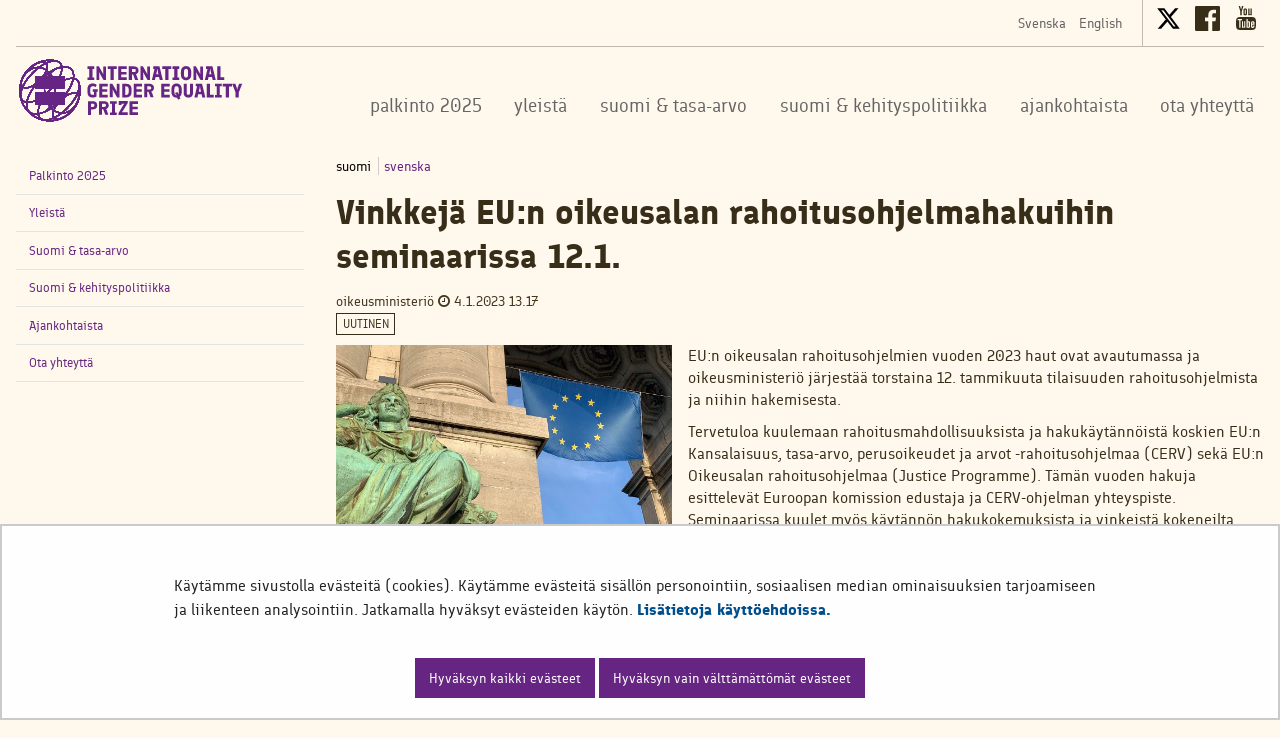

--- FILE ---
content_type: text/html;charset=UTF-8
request_url: https://igep.fi/-/1410853/vinkkeja-eu-n-oikeusalan-rahoitusohjelmahakuihin-seminaarissa-12.1
body_size: 20131
content:
<!doctype html>
<html class="ltr site-theme top-frame" dir="ltr" lang="fi-FI">
 <head> 
  <link rel="alternate" hreflang="sv" href="https://igep.fi/sv/-/1410853/seminarium-med-tips-for-ansokningsomgangarna-for-eu-finansieringsprogrammen-den-12.-januari"> 
  <link rel="alternate" hreflang="fi" href="https://igep.fi/-/1410853/vinkkeja-eu-n-oikeusalan-rahoitusohjelmahakuihin-seminaarissa-12.1"> 
  <title>Vinkkejä EU:n oikeusalan rahoitusohjelmahakuihin seminaarissa 12.1. | International Gender Equality Prize</title> 
  <meta http-equiv="X-UA-Compatible" content="IE=edge"> 
  <meta content="initial-scale=1.0, width=device-width" name="viewport"> 
  <meta content="text/html; charset=UTF-8" http-equiv="content-type"> 
  <meta content="perusoikeudet (p2553),yhteiskunnalliset järjestelmät (yso p250),eu (p5952),tasa-arvo (p1551),ohjelmat (suunnitelmat) (yso p8021),oikeudet (yso p152),rahoitusohjelmat (yso p25897),arvot (käsitykset) (yso p1044),oikeus (oikeudenala) (p2505),valtioliitot (yso p4450),ohjelmat (tero p8021),om,uutinen" lang="fi-FI" name="keywords"> 
  <script data-senna-track="permanent" src="/o/frontend-js-svg4everybody-web/index.js" type="text/javascript"></script> 
  <link href="/documents/5698902/5700006/favicon.ico/1192e911-6dab-40fd-a24a-00ad69f417d3" rel="shortcut icon"> 
  <script data-senna-track="permanent" src="/o/frontend-js-jquery-web/jquery/jquery.min.js" type="text/javascript"></script> 
  <script data-senna-track="permanent" src="/o/frontend-js-jquery-web/jquery/init.js" type="text/javascript"></script> 
  <script data-senna-track="permanent" src="/o/frontend-js-jquery-web/jquery/ajax.js" type="text/javascript"></script> 
  <script data-senna-track="permanent" src="/o/frontend-js-jquery-web/jquery/bootstrap.bundle.min.js" type="text/javascript"></script> 
  <script data-senna-track="permanent" src="/o/frontend-js-jquery-web/jquery/collapsible_search.js" type="text/javascript"></script> 
  <script data-senna-track="permanent" src="/o/frontend-js-jquery-web/jquery/fm.js" type="text/javascript"></script> 
  <script data-senna-track="permanent" src="/o/frontend-js-jquery-web/jquery/form.js" type="text/javascript"></script> 
  <script data-senna-track="permanent" src="/o/frontend-js-jquery-web/jquery/popper.min.js" type="text/javascript"></script> 
  <script data-senna-track="permanent" src="/o/frontend-js-jquery-web/jquery/side_navigation.js" type="text/javascript"></script> 
  <link data-senna-track="permanent" href="/o/frontend-theme-font-awesome-web/css/main.css" rel="stylesheet" type="text/css"> 
  <meta property="og:locale" content="fi_FI"> 
  <meta property="og:locale:alternate" content="fi_FI"> 
  <meta property="og:locale:alternate" content="sv_SE"> 
  <meta property="og:locale:alternate" content="en_US"> 
  <meta property="og:site_name" content="International Gender Equality Prize"> 
  <meta property="og:title" content="Vinkkejä EU:n oikeusalan rahoitusohjelmahakuihin seminaarissa 12.1."> 
  <meta property="og:type" content="article"> 
  <meta property="og:url" content="https://igep.fi/-/1410853/vinkkeja-eu-n-oikeusalan-rahoitusohjelmahakuihin-seminaarissa-12.1">  
  <link class="lfr-css-file" data-senna-track="temporary" href="https://igep.fi/o/yja-site-template-theme/css/clay.css?browserId=chrome&amp;themeId=yjasitetemplate_WAR_yjasitetemplatetheme&amp;minifierType=css&amp;languageId=fi_FI&amp;t=1768237614000" id="liferayAUICSS" rel="stylesheet" type="text/css"> 
  <link data-senna-track="temporary" href="/o/frontend-css-web/main.css?browserId=chrome&amp;themeId=yjasitetemplate_WAR_yjasitetemplatetheme&amp;minifierType=css&amp;languageId=fi_FI&amp;t=1699991559480" id="liferayPortalCSS" rel="stylesheet" type="text/css"> 
  <link data-senna-track="temporary" href="/combo?browserId=chrome&amp;minifierType=&amp;themeId=yjasitetemplate_WAR_yjasitetemplatetheme&amp;languageId=fi_FI&amp;com_liferay_journal_content_web_portlet_JournalContentPortlet_INSTANCE_vanytopWebContent:%2Fcss%2Fmain.css&amp;com_liferay_site_navigation_menu_web_portlet_SiteNavigationMenuPortlet_INSTANCE_vany:%2Fcss%2Fmain.css&amp;fi_yja_language_version_tool_web_portlet_LanguageVersionToolSelectionPortlet:%2Fcss%2Fmain.css&amp;fi_yja_sitetemplatesettings_web_SiteTemplateSettingsFooter_WAR_fiyjasitetemplatesettingsweb_INSTANCE_sitetemplateFooter:%2Fcss%2Ffooter.css&amp;fi_yja_sitetemplatesettings_web_SiteTemplateSettingsHeader_WAR_fiyjasitetemplatesettingsweb:%2Fcss%2Fheader.css&amp;fi_yja_socialshare_portlet_SocialSharePortletGray_INSTANCE_vany:%2Fcss%2Fmain.css&amp;t=1768237614000" id="e76aed8c" rel="stylesheet" type="text/css"> 
  <script data-senna-track="temporary" type="text/javascript">
	// <![CDATA[
		var Liferay = Liferay || {};

		Liferay.Browser = {
			acceptsGzip: function() {
				return true;
			},

			

			getMajorVersion: function() {
				return 131.0;
			},

			getRevision: function() {
				return '537.36';
			},
			getVersion: function() {
				return '131.0';
			},

			

			isAir: function() {
				return false;
			},
			isChrome: function() {
				return true;
			},
			isEdge: function() {
				return false;
			},
			isFirefox: function() {
				return false;
			},
			isGecko: function() {
				return true;
			},
			isIe: function() {
				return false;
			},
			isIphone: function() {
				return false;
			},
			isLinux: function() {
				return false;
			},
			isMac: function() {
				return true;
			},
			isMobile: function() {
				return false;
			},
			isMozilla: function() {
				return false;
			},
			isOpera: function() {
				return false;
			},
			isRtf: function() {
				return true;
			},
			isSafari: function() {
				return true;
			},
			isSun: function() {
				return false;
			},
			isWebKit: function() {
				return true;
			},
			isWindows: function() {
				return false;
			}
		};

		Liferay.Data = Liferay.Data || {};

		Liferay.Data.ICONS_INLINE_SVG = true;

		Liferay.Data.NAV_SELECTOR = '#navigation';

		Liferay.Data.NAV_SELECTOR_MOBILE = '#navigationCollapse';

		Liferay.Data.isCustomizationView = function() {
			return false;
		};

		Liferay.Data.notices = [
			

			
		];

		Liferay.PortletKeys = {
			DOCUMENT_LIBRARY: 'com_liferay_document_library_web_portlet_DLPortlet',
			DYNAMIC_DATA_MAPPING: 'com_liferay_dynamic_data_mapping_web_portlet_DDMPortlet',
			ITEM_SELECTOR: 'com_liferay_item_selector_web_portlet_ItemSelectorPortlet'
		};

		Liferay.PropsValues = {
			JAVASCRIPT_SINGLE_PAGE_APPLICATION_TIMEOUT: 0,
			NTLM_AUTH_ENABLED: false,
			UPLOAD_SERVLET_REQUEST_IMPL_MAX_SIZE: 3048576000
		};

		Liferay.ThemeDisplay = {

			

			
				getLayoutId: function() {
					return '95';
				},

				

				getLayoutRelativeControlPanelURL: function() {
					return '/group/genderequalityprize/~/control_panel/manage';
				},

				getLayoutRelativeURL: function() {
					return '/-/1410853/vinkkeja-eu-n-oikeusalan-rahoitusohjelmahakuihin-seminaarissa-12.1';
				},
				getLayoutURL: function() {
					return '/-/1410853/vinkkeja-eu-n-oikeusalan-rahoitusohjelmahakuihin-seminaarissa-12.1';
				},
				getParentLayoutId: function() {
					return '0';
				},
				isControlPanel: function() {
					return false;
				},
				isPrivateLayout: function() {
					return 'false';
				},
				isVirtualLayout: function() {
					return false;
				},
			

			getBCP47LanguageId: function() {
				return 'fi-FI';
			},
			getCanonicalURL: function() {

				

				return '\x2f-\x2f1410853\x2fvinkkeja-eu-n-oikeusalan-rahoitusohjelmahakuihin-seminaarissa-12\x2e1';
			},
			getCDNBaseURL: function() {
				return 'https://igep.fi';
			},
			getCDNDynamicResourcesHost: function() {
				return '';
			},
			getCDNHost: function() {
				return '';
			},
			getCompanyGroupId: function() {
				return '10197';
			},
			getCompanyId: function() {
				return '10157';
			},
			getDefaultLanguageId: function() {
				return 'fi_FI';
			},
			getDoAsUserIdEncoded: function() {
				return '';
			},
			getLanguageId: function() {
				return 'fi_FI';
			},
			getParentGroupId: function() {
				return '5698902';
			},
			getPathContext: function() {
				return '';
			},
			getPathImage: function() {
				return '/image';
			},
			getPathJavaScript: function() {
				return '/o/frontend-js-web';
			},
			getPathMain: function() {
				return '/c';
			},
			getPathThemeImages: function() {
				return 'https://igep.fi/o/yja-site-template-theme/images';
			},
			getPathThemeRoot: function() {
				return '/o/yja-site-template-theme';
			},
			getPlid: function() {
				return '233262628';
			},
			getPortalURL: function() {
				return 'https://igep.fi';
			},
			getRealUserId: function() {
				return '10161';
			},
			getScopeGroupId: function() {
				return '5698902';
			},
			getScopeGroupIdOrLiveGroupId: function() {
				return '5698902';
			},
			getSessionId: function() {
				return '';
			},
			getSiteAdminURL: function() {
				return 'https://igep.fi/group/genderequalityprize/~/control_panel/manage?p_p_lifecycle=0&p_p_state=maximized&p_p_mode=view';
			},
			getSiteGroupId: function() {
				return '5698902';
			},
			getURLControlPanel: function() {
				return '/group/control_panel?refererPlid=233262628';
			},
			getURLHome: function() {
				return 'https\x3a\x2f\x2figep\x2efi\x2f';
			},
			getUserEmailAddress: function() {
				return '';
			},
			getUserId: function() {
				return '10161';
			},
			getUserName: function() {
				return '';
			},
			isAddSessionIdToURL: function() {
				return false;
			},
			isImpersonated: function() {
				return false;
			},
			isSignedIn: function() {
				return false;
			},

			isStagedPortlet: function() {
				
					
						return false;
					
				
			},

			isStateExclusive: function() {
				return false;
			},
			isStateMaximized: function() {
				return false;
			},
			isStatePopUp: function() {
				return false;
			}
		};

		var themeDisplay = Liferay.ThemeDisplay;

		Liferay.AUI = {

			

			getAvailableLangPath: function() {
				return 'available_languages.jsp?browserId=chrome&themeId=yjasitetemplate_WAR_yjasitetemplatetheme&colorSchemeId=01&languageId=fi_FI&t=1768547207604';
			},
			getCombine: function() {
				return false;
			},
			getComboPath: function() {
				return '/combo/?browserId=chrome&minifierType=&languageId=fi_FI&t=1768244729040&';
			},
			getDateFormat: function() {
				return '%d.%m.%Y';
			},
			getEditorCKEditorPath: function() {
				return '/o/frontend-editor-ckeditor-web';
			},
			getFilter: function() {
				var filter = 'raw';

				
					

				return filter;
			},
			getFilterConfig: function() {
				var instance = this;

				var filterConfig = null;

				if (!instance.getCombine()) {
					filterConfig = {
						replaceStr: '.js' + instance.getStaticResourceURLParams(),
						searchExp: '\\.js$'
					};
				}

				return filterConfig;
			},
			getJavaScriptRootPath: function() {
				return '/o/frontend-js-web';
			},
			getLangPath: function() {
				return 'aui_lang.jsp?browserId=chrome&themeId=yjasitetemplate_WAR_yjasitetemplatetheme&colorSchemeId=01&languageId=fi_FI&t=1768244729040';
			},
			getPortletRootPath: function() {
				return '/html/portlet';
			},
			getStaticResourceURLParams: function() {
				return '?browserId=chrome&minifierType=&languageId=fi_FI&t=1768244729040';
			}
		};

		Liferay.authToken = '2B7iTxEB';

		

		Liferay.currentURL = '\x2f-\x2f1410853\x2fvinkkeja-eu-n-oikeusalan-rahoitusohjelmahakuihin-seminaarissa-12\x2e1';
		Liferay.currentURLEncoded = '\x252F-\x252F1410853\x252Fvinkkeja-eu-n-oikeusalan-rahoitusohjelmahakuihin-seminaarissa-12\x2e1';
	// ]]>
</script> 
  <script src="/o/js_loader_config?t=1768244715984" type="text/javascript"></script> 
  <script data-senna-track="permanent" src="/o/frontend-js-aui-web/aui/aui/aui.js" type="text/javascript"></script> 
  <script data-senna-track="permanent" src="/o/frontend-js-aui-web/liferay/modules.js" type="text/javascript"></script> 
  <script data-senna-track="permanent" src="/o/frontend-js-aui-web/liferay/aui_sandbox.js" type="text/javascript"></script> 
  <script data-senna-track="permanent" src="/o/frontend-js-aui-web/aui/attribute-base/attribute-base.js" type="text/javascript"></script> 
  <script data-senna-track="permanent" src="/o/frontend-js-aui-web/aui/attribute-complex/attribute-complex.js" type="text/javascript"></script> 
  <script data-senna-track="permanent" src="/o/frontend-js-aui-web/aui/attribute-core/attribute-core.js" type="text/javascript"></script> 
  <script data-senna-track="permanent" src="/o/frontend-js-aui-web/aui/attribute-observable/attribute-observable.js" type="text/javascript"></script> 
  <script data-senna-track="permanent" src="/o/frontend-js-aui-web/aui/attribute-extras/attribute-extras.js" type="text/javascript"></script> 
  <script data-senna-track="permanent" src="/o/frontend-js-aui-web/aui/event-custom-base/event-custom-base.js" type="text/javascript"></script> 
  <script data-senna-track="permanent" src="/o/frontend-js-aui-web/aui/event-custom-complex/event-custom-complex.js" type="text/javascript"></script> 
  <script data-senna-track="permanent" src="/o/frontend-js-aui-web/aui/oop/oop.js" type="text/javascript"></script> 
  <script data-senna-track="permanent" src="/o/frontend-js-aui-web/aui/aui-base-lang/aui-base-lang.js" type="text/javascript"></script> 
  <script data-senna-track="permanent" src="/o/frontend-js-aui-web/liferay/dependency.js" type="text/javascript"></script> 
  <script data-senna-track="permanent" src="/o/frontend-js-aui-web/liferay/util.js" type="text/javascript"></script> 
  <script data-senna-track="permanent" src="/o/frontend-js-web/loader/config.js" type="text/javascript"></script> 
  <script data-senna-track="permanent" src="/o/frontend-js-web/loader/loader.js" type="text/javascript"></script> 
  <script data-senna-track="permanent" src="/o/frontend-js-web/liferay/dom_task_runner.js" type="text/javascript"></script> 
  <script data-senna-track="permanent" src="/o/frontend-js-web/liferay/events.js" type="text/javascript"></script> 
  <script data-senna-track="permanent" src="/o/frontend-js-web/liferay/lazy_load.js" type="text/javascript"></script> 
  <script data-senna-track="permanent" src="/o/frontend-js-web/liferay/liferay.js" type="text/javascript"></script> 
  <script data-senna-track="permanent" src="/o/frontend-js-web/liferay/global.bundle.js" type="text/javascript"></script> 
  <script data-senna-track="permanent" src="/o/frontend-js-web/liferay/portlet.js" type="text/javascript"></script> 
  <script data-senna-track="permanent" src="/o/frontend-js-web/liferay/workflow.js" type="text/javascript"></script> 
  <script data-senna-track="temporary" src="/o/js_bundle_config?t=1768244730817" type="text/javascript"></script> 
  <script data-senna-track="temporary" type="text/javascript">
	// <![CDATA[
		
			
				
		

		

		
	// ]]>
</script> 
  <meta name="google-site-verification" content="hYS7oLz86H37DoUqHEjjV2wrL7pW27rh7LIZam-8Kx4"> 
  <meta name="yandex-verification" content="5c6840923bc34609"> 
  <!-- Snoobi siteanalytics V3.0 --> 
  <script type="text/javascript">
var _saq = _saq || [];
(function() {
var account = 'igep_fi';
var snbpagename = '';
var snbsection = '';
var snbcookies = 'session';
var anchors = '1';
var snbscript = document.createElement('script');
snbscript.type = 'text/javascript';
snbscript.async= true;
snbscript.src = ('https:' == document.location.protocol ? 'https://' :
'http://')
+ 'eu2.snoobi.eu/?account=' + account
+ '&page_name=' + snbpagename
+ '&section=' + snbsection
+ '&anchors=' + anchors
+ '&cookies=' + snbcookies;
var s = document.getElementsByTagName('script')[0];
s.parentNode.insertBefore(snbscript, s);
})();
</script> 
  <style data-senna-track="temporary">
    .columnist {
        color: var(--yja-color-meta, #595959);
        font-family: var(--yja-heading-font-family) !important;
        font-size: var(--yja-font-size-xs) !important;
    }
</style> 
  <link class="lfr-css-file" data-senna-track="temporary" href="https://igep.fi/o/yja-site-template-theme/css/main.css?browserId=chrome&amp;themeId=yjasitetemplate_WAR_yjasitetemplatetheme&amp;minifierType=css&amp;languageId=fi_FI&amp;t=1768237614000" id="liferayThemeCSS" rel="stylesheet" type="text/css"> 
  <style data-senna-track="temporary" type="text/css">
		@media (max-width: 767px) {
    .aui.top-frame body #footer .footer-main-content {
     padding-top: 0;
     padding-bottom: 0;
    }
    .footer-main-content .row-fluid > div {
        margin-bottom: 2em;
    }
    .footer-main-content .row-fluid > div:first-child {
    margin-bottom: 3em;
    }
    .aui.top-frame body .mobile-menu-actions {
    top: 58px;
        right: 1em;
    }
    .aui.top-frame .mobile-menu-actions a.menu-icon {
        background: transparent;
        color: #662584;
        padding: 0;
        font-size: .8em;
    }
    .aui.top-frame body #heading .header-row {
        padding-left: 0;
    }
    .aui.top-frame .image-grid .image-grid-item {
    margin-left: 0;
        margin-right: 0;
    }
    .aui.top-frame .image-grid {
    margin: 0;
    }
    .aui.top-frame #typed {
    font-size: 2em;
    }
    .aui.top-frame body .typed-cursor {
    font-size: 1.8em;
    }
    .aui.top-frame .mobile-menu-actions {
    top: 48px;
    }
    .aui.top-frame .header-top-left-cell .logo img {
        width: 190px;
    }
    .aui.top-frame .header-top-left-cell .logo {
        bottom: -6px;
    }
    .aui.top-frame body #content {
    padding-left: 0;
    padding-right: 0;
    }
    }
    
    [class*="block-grid-"] {
        display: block;
        margin: 0;
        padding: 0;
      }
      
      .block-grid-item {
        display: inline;
        margin: 0;
        padding: 0;
        height: auto;
        float: left;
        list-style: none;
    min-height: 1px;
      }
      
      .block-grid-xs-1 > .block-grid-item {
        width: 100%;
      }
      .block-grid-xs-1 > .block-grid-item:nth-of-type(n) {
        clear: none;
      }
      .block-grid-xs-1 > .block-grid-item:nth-of-type(1n+1) {
        clear: both;
      }
      
      .block-grid-xs-2 > .block-grid-item {
        width: 50%;
      }
      .block-grid-xs-2 > .block-grid-item:nth-of-type(n) {
        clear: none;
      }
      .block-grid-xs-2 > .block-grid-item:nth-of-type(2n+1) {
        clear: both;
      }
      
      .block-grid-xs-3 > .block-grid-item {
        width: 33.33333333%;
      }
      .block-grid-xs-3 > .block-grid-item:nth-of-type(n) {
        clear: none;
      }
      .block-grid-xs-3 > .block-grid-item:nth-of-type(3n+1) {
        clear: both;
      }
      
      .block-grid-xs-4 > .block-grid-item {
        width: 25%;
      }
      .block-grid-xs-4 > .block-grid-item:nth-of-type(n) {
        clear: none;
      }
      .block-grid-xs-4 > .block-grid-item:nth-of-type(4n+1) {
        clear: both;
      }
      
      .block-grid-xs-5 > .block-grid-item {
        width: 20%;
      }
      .block-grid-xs-5 > .block-grid-item:nth-of-type(n) {
        clear: none;
      }
      .block-grid-xs-5 > .block-grid-item:nth-of-type(5n+1) {
        clear: both;
      }
      
      .block-grid-xs-6 > .block-grid-item {
        width: 16.66666667%;
      }
      .block-grid-xs-6 > .block-grid-item:nth-of-type(n) {
        clear: none;
      }
      .block-grid-xs-6 > .block-grid-item:nth-of-type(6n+1) {
        clear: both;
      }
      
      .block-grid-xs-7 > .block-grid-item {
        width: 14.28571429%;
      }
      .block-grid-xs-7 > .block-grid-item:nth-of-type(n) {
        clear: none;
      }
      .block-grid-xs-7 > .block-grid-item:nth-of-type(7n+1) {
        clear: both;
      }
      
      .block-grid-xs-8 > .block-grid-item {
        width: 12.5%;
      }
      .block-grid-xs-8 > .block-grid-item:nth-of-type(n) {
        clear: none;
      }
      .block-grid-xs-8 > .block-grid-item:nth-of-type(8n+1) {
        clear: both;
      }
      
      .block-grid-xs-9 > .block-grid-item {
        width: 11.11111111%;
      }
      .block-grid-xs-9 > .block-grid-item:nth-of-type(n) {
        clear: none;
      }
      .block-grid-xs-9 > .block-grid-item:nth-of-type(9n+1) {
        clear: both;
      }
      
      .block-grid-xs-10 > .block-grid-item {
        width: 10%;
      }
      .block-grid-xs-10 > .block-grid-item:nth-of-type(n) {
        clear: none;
      }
      .block-grid-xs-10 > .block-grid-item:nth-of-type(10n+1) {
        clear: both;
      }
      
      .block-grid-xs-11 > .block-grid-item {
        width: 9.09090909%;
      }
      .block-grid-xs-11 > .block-grid-item:nth-of-type(n) {
        clear: none;
      }
      .block-grid-xs-11 > .block-grid-item:nth-of-type(11n+1) {
        clear: both;
      }
      
      .block-grid-xs-12 > .block-grid-item {
        width: 8.33333333%;
      }
      .block-grid-xs-12 > .block-grid-item:nth-of-type(n) {
        clear: none;
      }
      .block-grid-xs-12 > .block-grid-item:nth-of-type(12n+1) {
        clear: both;
      }
      
      @media (min-width: 767px) {
        .block-grid-sm-1 > .block-grid-item {
          width: 100%;
        }
        .block-grid-sm-1 > .block-grid-item:nth-of-type(n) {
          clear: none;
        }
        .block-grid-sm-1 > .block-grid-item:nth-of-type(1n+1) {
          clear: both;
        }
      
        .block-grid-sm-2 > .block-grid-item {
          width: 50%;
        }
        .block-grid-sm-2 > .block-grid-item:nth-of-type(n) {
          clear: none;
        }
        .block-grid-sm-2 > .block-grid-item:nth-of-type(2n+1) {
          clear: both;
        }
      
        .block-grid-sm-3 > .block-grid-item {
          width: 33.33333333%;
        }
        .block-grid-sm-3 > .block-grid-item:nth-of-type(n) {
          clear: none;
        }
        .block-grid-sm-3 > .block-grid-item:nth-of-type(3n+1) {
          clear: both;
        }
      
        .block-grid-sm-4 > .block-grid-item {
          width: 25%;
        }
        .block-grid-sm-4 > .block-grid-item:nth-of-type(n) {
          clear: none;
        }
        .block-grid-sm-4 > .block-grid-item:nth-of-type(4n+1) {
          clear: both;
        }
      
        .block-grid-sm-5 > .block-grid-item {
          width: 20%;
        }
        .block-grid-sm-5 > .block-grid-item:nth-of-type(n) {
          clear: none;
        }
        .block-grid-sm-5 > .block-grid-item:nth-of-type(5n+1) {
          clear: both;
        }
      
        .block-grid-sm-6 > .block-grid-item {
          width: 16.66666667%;
        }
        .block-grid-sm-6 > .block-grid-item:nth-of-type(n) {
          clear: none;
        }
        .block-grid-sm-6 > .block-grid-item:nth-of-type(6n+1) {
          clear: both;
        }
      
        .block-grid-sm-7 > .block-grid-item {
          width: 14.28571429%;
        }
        .block-grid-sm-7 > .block-grid-item:nth-of-type(n) {
          clear: none;
        }
        .block-grid-sm-7 > .block-grid-item:nth-of-type(7n+1) {
          clear: both;
        }
      
        .block-grid-sm-8 > .block-grid-item {
          width: 12.5%;
        }
        .block-grid-sm-8 > .block-grid-item:nth-of-type(n) {
          clear: none;
        }
        .block-grid-sm-8 > .block-grid-item:nth-of-type(8n+1) {
          clear: both;
        }
      
        .block-grid-sm-9 > .block-grid-item {
          width: 11.11111111%;
        }
        .block-grid-sm-9 > .block-grid-item:nth-of-type(n) {
          clear: none;
        }
        .block-grid-sm-9 > .block-grid-item:nth-of-type(9n+1) {
          clear: both;
        }
      
        .block-grid-sm-10 > .block-grid-item {
          width: 10%;
        }
        .block-grid-sm-10 > .block-grid-item:nth-of-type(n) {
          clear: none;
        }
        .block-grid-sm-10 > .block-grid-item:nth-of-type(10n+1) {
          clear: both;
        }
      
        .block-grid-sm-11 > .block-grid-item {
          width: 9.09090909%;
        }
        .block-grid-sm-11 > .block-grid-item:nth-of-type(n) {
          clear: none;
        }
        .block-grid-sm-11 > .block-grid-item:nth-of-type(11n+1) {
          clear: both;
        }
      
        .block-grid-sm-12 > .block-grid-item {
          width: 8.33333333%;
        }
        .block-grid-sm-12 > .block-grid-item:nth-of-type(n) {
          clear: none;
        }
        .block-grid-sm-12 > .block-grid-item:nth-of-type(12n+1) {
          clear: both;
        }
      }
      @media (min-width: 1024px) {
        .block-grid-md-1 > .block-grid-item {
          width: 100%;
        }
        .block-grid-md-1 > .block-grid-item:nth-of-type(n) {
          clear: none;
        }
        .block-grid-md-1 > .block-grid-item:nth-of-type(1n+1) {
          clear: both;
        }
      
        .block-grid-md-2 > .block-grid-item {
          width: 50%;
        }
        .block-grid-md-2 > .block-grid-item:nth-of-type(n) {
          clear: none;
        }
        .block-grid-md-2 > .block-grid-item:nth-of-type(2n+1) {
          clear: both;
        }
      
        .block-grid-md-3 > .block-grid-item {
          width: 33.33333333%;
        }
        .block-grid-md-3 > .block-grid-item:nth-of-type(n) {
          clear: none;
        }
        .block-grid-md-3 > .block-grid-item:nth-of-type(3n+1) {
          clear: both;
        }
      
        .block-grid-md-4 > .block-grid-item {
          width: 25%;
        }
        .block-grid-md-4 > .block-grid-item:nth-of-type(n) {
          clear: none;
        }
        .block-grid-md-4 > .block-grid-item:nth-of-type(4n+1) {
          clear: both;
        }
      
        .block-grid-md-5 > .block-grid-item {
          width: 20%;
        }
        .block-grid-md-5 > .block-grid-item:nth-of-type(n) {
          clear: none;
        }
        .block-grid-md-5 > .block-grid-item:nth-of-type(5n+1) {
          clear: both;
        }
      
        .block-grid-md-6 > .block-grid-item {
          width: 16.66666667%;
        }
        .block-grid-md-6 > .block-grid-item:nth-of-type(n) {
          clear: none;
        }
        .block-grid-md-6 > .block-grid-item:nth-of-type(6n+1) {
          clear: both;
        }
      
        .block-grid-md-7 > .block-grid-item {
          width: 14.28571429%;
        }
        .block-grid-md-7 > .block-grid-item:nth-of-type(n) {
          clear: none;
        }
        .block-grid-md-7 > .block-grid-item:nth-of-type(7n+1) {
          clear: both;
        }
      
        .block-grid-md-8 > .block-grid-item {
          width: 12.5%;
        }
        .block-grid-md-8 > .block-grid-item:nth-of-type(n) {
          clear: none;
        }
        .block-grid-md-8 > .block-grid-item:nth-of-type(8n+1) {
          clear: both;
        }
      
        .block-grid-md-9 > .block-grid-item {
          width: 11.11111111%;
        }
        .block-grid-md-9 > .block-grid-item:nth-of-type(n) {
          clear: none;
        }
        .block-grid-md-9 > .block-grid-item:nth-of-type(9n+1) {
          clear: both;
        }
      
        .block-grid-md-10 > .block-grid-item {
          width: 10%;
        }
        .block-grid-md-10 > .block-grid-item:nth-of-type(n) {
          clear: none;
        }
        .block-grid-md-10 > .block-grid-item:nth-of-type(10n+1) {
          clear: both;
        }
      
        .block-grid-md-11 > .block-grid-item {
          width: 9.09090909%;
        }
        .block-grid-md-11 > .block-grid-item:nth-of-type(n) {
          clear: none;
        }
        .block-grid-md-11 > .block-grid-item:nth-of-type(11n+1) {
          clear: both;
        }
      
        .block-grid-md-12 > .block-grid-item {
          width: 8.33333333%;
        }
        .block-grid-md-12 > .block-grid-item:nth-of-type(n) {
          clear: none;
        }
        .block-grid-md-12 > .block-grid-item:nth-of-type(12n+1) {
          clear: both;
        }
      }
      @media (min-width: 1024px) {
        .block-grid-lg-1 > .block-grid-item {
          width: 100%;
        }
        .block-grid-lg-1 > .block-grid-item:nth-of-type(n) {
          clear: none;
        }
        .block-grid-lg-1 > .block-grid-item:nth-of-type(1n+1) {
          clear: both;
        }
      
        .block-grid-lg-2 > .block-grid-item {
          width: 50%;
        }
        .block-grid-lg-2 > .block-grid-item:nth-of-type(n) {
          clear: none;
        }
        .block-grid-lg-2 > .block-grid-item:nth-of-type(2n+1) {
          clear: both;
        }
      
        .block-grid-lg-3 > .block-grid-item {
          width: 33.33333333%;
        }
        .block-grid-lg-3 > .block-grid-item:nth-of-type(n) {
          clear: none;
        }
        .block-grid-lg-3 > .block-grid-item:nth-of-type(3n+1) {
          clear: both;
        }
      
        .block-grid-lg-4 > .block-grid-item {
          width: 25%;
        }
        .block-grid-lg-4 > .block-grid-item:nth-of-type(n) {
          clear: none;
        }
        .block-grid-lg-4 > .block-grid-item:nth-of-type(4n+1) {
          clear: both;
        }
      
        .block-grid-lg-5 > .block-grid-item {
          width: 20%;
        }
        .block-grid-lg-5 > .block-grid-item:nth-of-type(n) {
          clear: none;
        }
        .block-grid-lg-5 > .block-grid-item:nth-of-type(5n+1) {
          clear: both;
        }
      
        .block-grid-lg-6 > .block-grid-item {
          width: 16.66666667%;
        }
        .block-grid-lg-6 > .block-grid-item:nth-of-type(n) {
          clear: none;
        }
        .block-grid-lg-6 > .block-grid-item:nth-of-type(6n+1) {
          clear: both;
        }
      
        .block-grid-lg-7 > .block-grid-item {
          width: 14.28571429%;
        }
        .block-grid-lg-7 > .block-grid-item:nth-of-type(n) {
          clear: none;
        }
        .block-grid-lg-7 > .block-grid-item:nth-of-type(7n+1) {
          clear: both;
        }
      
        .block-grid-lg-8 > .block-grid-item {
          width: 12.5%;
        }
        .block-grid-lg-8 > .block-grid-item:nth-of-type(n) {
          clear: none;
        }
        .block-grid-lg-8 > .block-grid-item:nth-of-type(8n+1) {
          clear: both;
        }
      
        .block-grid-lg-9 > .block-grid-item {
          width: 11.11111111%;
        }
        .block-grid-lg-9 > .block-grid-item:nth-of-type(n) {
          clear: none;
        }
        .block-grid-lg-9 > .block-grid-item:nth-of-type(9n+1) {
          clear: both;
        }
      
        .block-grid-lg-10 > .block-grid-item {
          width: 10%;
        }
        .block-grid-lg-10 > .block-grid-item:nth-of-type(n) {
          clear: none;
        }
        .block-grid-lg-10 > .block-grid-item:nth-of-type(10n+1) {
          clear: both;
        }
      
        .block-grid-lg-11 > .block-grid-item {
          width: 9.09090909%;
        }
        .block-grid-lg-11 > .block-grid-item:nth-of-type(n) {
          clear: none;
        }
        .block-grid-lg-11 > .block-grid-item:nth-of-type(11n+1) {
          clear: both;
        }
      
        .block-grid-lg-12 > .block-grid-item {
          width: 8.33333333%;
        }
        .block-grid-lg-12 > .block-grid-item:nth-of-type(n) {
          clear: none;
        }
        .block-grid-lg-12 > .block-grid-item:nth-of-type(12n+1) {
          clear: both;
        }
      }
    section.wide-content{
    margin: 5px 0;
    }
    article.wide-article{
    text-align: center;
    padding: 30px 3em;
    }
    a.wide-article-button{
        padding: 15px;
        margin: 10px 0;
        display: inline-block;
        width: auto;
        max-width: 250px;
        text-align: center;
        box-shadow: inset 0 1px 0 rgba(255, 255, 255, 0.2), 0 1px 2px rgba(0, 0, 0, 0.05);
    }
    a.wide-article-button:hover{
    background: #000 !important;
    text-decoration: none;
    }
    
    .owl-item article{
    width: 100%;
    float: left;
    }
    .owl-item article figure{
    width: 50%;
    float: left;
    }
    
    /* webform */
    #p_p_id_1_WAR_webformportlet_INSTANCE_zksZvLfzLVOg_ legend.fieldset-legend,
    #p_p_id_1_WAR_webformportlet_INSTANCE_zksZvLfzLVOg_ p.description{
    display: none;
    }
    #_1_WAR_webformportlet_INSTANCE_zksZvLfzLVOg_field2{
        height: 100px !important;
        min-height: 0 !important;
    }
    
    /* SD-21811 IGEP-nostojen linkitys puuttuu */
    .frontpage-highlight h1 a,
    .frontpage-highlight p.p-link a{
    text-decoration: none;
    }
    .frontpage-highlight h1 a:hover{
    text-decoration: underline;
    }
    .frontpage-highlight p.p-link a:hover{
    text-decoration: none;
    }
    .frontpage-highlight p a{
    text-decoration: underline;
    }
    .frontpage-highlight p a:hover{
    text-decoration: none;
    }
    
    /* SD-22579 */
    #layout-column_column-4 > div.alert.alert-error {
    display:none;
    }
	</style> 
  <style data-senna-track="temporary" type="text/css">

		

			

		

			

		

			

		

			

		

			

		

			

		

			

		

			

		

			

		

	</style> 
  <style>
/* Publication Theme Mobile navigation */
.yja-publication .yja-mobile-navigation { display: none; }
/* YJAOM-815 */
.top-frame .has-control-menu.controls-visible .portlet-asset-publisher .portlet-topper{
    z-index: 3;
}

/* YJAY-3881  */
.chrome .input-group .btn:focus, .chrome .input-group .form-control:focus {
    z-index: inherit;
}

/* SD-30779 */ 
*[lang="ar_SA"], *[lang="ar-SA"], *[lang="ar-SA"] *{ direction: rtl !important; }


/* YJALR71-2924 */
.controls-visible.signed-in .portlet-column-content.empty {min-height: 50px;margin-bottom: 10px;border: 1px dashed #d1d1d1;}

/* YJAVNK-1622 */
.has-control-menu .lfr-add-panel.open-admin-panel.sidenav-menu-slider{
    width: 500px !important;
}
.has-control-menu .lfr-admin-panel.sidenav-menu-slider .product-menu{
    width: 500px !important;
} 

</style> 
  <script>
    /* YJAY-1778 */
    (function () {
        window.YjaSearcher = window.YjaSearcher || {};
        window.YjaSearcher.encodeInput = window.YjaSearcher.encodeInput || function (userInput) {
            return encodeURIComponent(userInput).trim()
                .replace(/%2[f|F]/g, '/')
                .replace(/%5[c|C]/g, '%20')
                .replace(",", "%2C")
                .replace("\"", "%22")
                .replace("!", "%21")
                .replace("&", "%26")
                .replace("'", "%27")
                .replace('(', '%28')
                .replace(')', '%29');
        };

        window.YjaSearcher.readInput = window.YjaSearcher.readInput || function (input) {
            input = input || '';
            if (('' + input).trim().indexOf('#') < 0) {
                input = '#' + input;
            }
            var keywords = $(input).val();
            keywords = window.YjaSearcher.encodeInput(keywords);
            return keywords;
        };

        window.YjaSearcher.submitSearchForm = window.YjaSearcher.submitSearchForm || function (input) {
            var keywords = window.YjaSearcher.readInput(input);
            var formSearchUrl = window.YjaSearcher.formSearchUrl;
            if (formSearchUrl && keywords) {
                document.location.href = formSearchUrl + "?q=" + keywords;
            }
        };
    })();
</script> 
  <style data-senna-track="temporary" type="text/css">
</style> 
  <link data-senna-track="permanent" href="https://igep.fi/combo?browserId=chrome&amp;minifierType=css&amp;languageId=fi_FI&amp;t=1768244703914&amp;/o/yja-common-ui-theme-contributor/css/yja-common-ui.css" rel="stylesheet" type="text/css"> 
  <script data-senna-track="permanent" src="https://igep.fi/o/yja-common-ui-theme-contributor/js/yja-common-ui.js?browserId=chrome&amp;languageId=fi_FI&amp;t=1768244703914" type="text/javascript"></script> 
  <script type="text/javascript">
// <![CDATA[
Liferay.on(
	'ddmFieldBlur', function(event) {
		if (window.Analytics) {
			Analytics.send(
				'fieldBlurred',
				'Form',
				{
					fieldName: event.fieldName,
					focusDuration: event.focusDuration,
					formId: event.formId,
					formPageTitle: event.formPageTitle,
					page: event.page,
					title: event.title
				}
			);
		}
	}
);

Liferay.on(
	'ddmFieldFocus', function(event) {
		if (window.Analytics) {
			Analytics.send(
				'fieldFocused',
				'Form',
				{
					fieldName: event.fieldName,
					formId: event.formId,
					formPageTitle: event.formPageTitle,
					page: event.page,
					title: event.title
				}
			);
		}
	}
);

Liferay.on(
	'ddmFormPageShow', function(event) {
		if (window.Analytics) {
			Analytics.send(
				'pageViewed',
				'Form',
				{
					formId: event.formId,
					formPageTitle: event.formPageTitle,
					page: event.page,
					title: event.title
				}
			);
		}
	}
);

Liferay.on(
	'ddmFormSubmit', function(event) {
		if (window.Analytics) {
			Analytics.send(
				'formSubmitted',
				'Form',
				{
					formId: event.formId
				}
			);
		}
	}
);

Liferay.on(
	'ddmFormView', function(event) {
		if (window.Analytics) {
			Analytics.send(
				'formViewed',
				'Form',
				{
					formId: event.formId,
					title: event.title
				}
			);
		}
	}
);
// ]]>
</script> 
  <script data-senna-track="temporary" type="text/javascript">
	if (window.Analytics) {
		window._com_liferay_document_library_analytics_isViewFileEntry = false;
	}
</script> 
  <link rel="stylesheet" href="/o/fi.yja.sitetemplatesettings.web/support/5698902/1738976227041.css"> 
  <link rel="stylesheet" href="    /o/common-ui-resources/standalone/owl/css/owl.carousel.min.css?browserId=chrome&amp;themeId=yjasitetemplate_WAR_yjasitetemplatetheme&amp;minifierType=css&amp;languageId=fi_FI&amp;t=1768237614000
"> 
  <meta name="twitter:card" content="summary"> 
  <meta name="twitter:title" content="Vinkkejä EU:n oikeusalan rahoitusohjelmahakuihin seminaarissa 12.1. | International Gender Equality Prize"> 
  <meta name="twitter:description" content=""> 
  <link rel="stylesheet" href="/o/common-ui-resources/standalone/a11y/css/main.css?browserId=chrome&amp;themeId=yjasitetemplate_WAR_yjasitetemplatetheme&amp;minifierType=css&amp;languageId=fi_FI&amp;t=1768237614000
"> 
  <link rel="stylesheet" href="/o/common-ui-resources/standalone/owl/css/owl.carousel.min.css?browserId=chrome&amp;themeId=yjasitetemplate_WAR_yjasitetemplatetheme&amp;minifierType=css&amp;languageId=fi_FI&amp;t=1768237614000
"> 
  <meta property="article:published_time" content="2023-01-04T13:17:00+0200"> 
  <meta property="article:modified_time" content="2023-01-04T13:17:11+0200"> 
  <link rel="stylesheet" type="text/css" href="/o/yja-cookie-consent-web/css/main.css?browserId=chrome&amp;themeId=yjasitetemplate_WAR_yjasitetemplatetheme&amp;minifierType=css&amp;languageId=fi_FI&amp;t=1768237614000"> 
  <meta property="og:image" content="https://igep.fi/documents/1410853/219596225/EU_lippu_Bryssel.jpg/c8929ab1-71f8-9d5e-4e0d-faf1fbb2606d?t=1724236974506"> 
  <meta name="twitter:image" content="https://igep.fi/documents/1410853/219596225/EU_lippu_Bryssel.jpg/c8929ab1-71f8-9d5e-4e0d-faf1fbb2606d?t=1724236974506"> 
 </head> 
 <body class="chrome controls-visible  yui3-skin-sam signed-out public-page site extranet-user  fi" itemscope itemtype="http://schema.org/WebPage"> 
  <a href="#content-main" id="skip-to-maincontent">Hyppää sisältöön</a> 
  <nav id="menu" aria-label="Päänavigointi mobiililaitteille"> 
   <div> 
    <p class="mm-custom-top text-right"><span id="top-of-menu"></span> <button class="close-mm-menu label" aria-label="Sulje valikko">X</button></p> 
    <ul class="Inset"> 
     <li id="toggle-mm-menu0" class=" "><a href="https://igep.fi/palkinto-2025">Palkinto 2025</a> 
      <ul> 
       <li><a href="https://igep.fi/palkinto-20251">Palkinto 2025</a> 
        <ul> 
         <li><a href="https://igep.fi/palkintolautakunta-2025">Palkintolautakunta 2025</a></li> 
         <li><a href="https://igep.fi/international-gender-equality-prize-symposium-2025">International Gender Equality Prize Symposium 2025</a></li> 
         <li><a href="https://igep.fi/prize-ceremony-2025">Prize Ceremony 2025</a></li> 
        </ul></li> 
       <li><a href="https://igep.fi/palkinto-2023">Palkinto 2023</a> 
        <ul> 
         <li><a href="https://igep.fi/palkintolautakunta-2023">Palkintolautakunta 2023</a></li> 
        </ul></li> 
       <li><a href="https://igep.fi/palkinto-2021">Palkinto 2021</a> 
        <ul> 
         <li><a href="https://igep.fi/palkintolautakunta1">Palkintolautakunta 2021</a></li> 
        </ul></li> 
       <li><a href="https://igep.fi/palkinto-2019">Palkinto 2019</a> 
        <ul> 
         <li><a href="https://igep.fi/palkintolautakunta">Palkintolautakunta</a></li> 
         <li><a href="https://igep.fi/palkintojuhla-2019">Palkintojuhla 2019</a></li> 
        </ul></li> 
       <li><a href="https://igep.fi/palkinto-2017">Palkinto 2017</a> 
        <ul> 
         <li><a href="https://igep.fi/palkintojuhla">Palkintojuhla</a></li> 
        </ul></li> 
      </ul></li> 
     <li id="toggle-mm-menu1" class=" "><a href="https://igep.fi/yleista">Yleistä</a></li> 
     <li id="toggle-mm-menu2" class=" "><a href="https://igep.fi/suomi-tasa-arvo">Suomi &amp; tasa-arvo</a></li> 
     <li id="toggle-mm-menu3" class=" "><a href="https://igep.fi/suomi-kehityspolitiikka">Suomi &amp; kehityspolitiikka</a></li> 
     <li id="toggle-mm-menu4" class=" "><a href="https://igep.fi/ajankohtaista">Ajankohtaista</a></li> 
     <li id="toggle-mm-menu5" class=" "><a href="https://igep.fi/otayhteytta">Ota yhteyttä</a></li> 
    </ul> 
   </div> 
  </nav> 
  <div class="bg-image"></div> 
  <div class="page-wrapper"> 
   <header id="banner" role="banner"> 
    <div id="heading"> 
     <div class="portlet-boundary portlet-boundary_fi_yja_sitetemplatesettings_web_SiteTemplateSettingsHeader_WAR_fiyjasitetemplatesettingsweb_  portlet-static portlet-static-end portlet-barebone yja-site-template-settings-header-portlet " id="p_p_id_fi_yja_sitetemplatesettings_web_SiteTemplateSettingsHeader_WAR_fiyjasitetemplatesettingsweb_"> 
      <span id="p_fi_yja_sitetemplatesettings_web_SiteTemplateSettingsHeader_WAR_fiyjasitetemplatesettingsweb"></span> 
      <section class="portlet" id="portlet_fi_yja_sitetemplatesettings_web_SiteTemplateSettingsHeader_WAR_fiyjasitetemplatesettingsweb"> 
       <a id="aineisto-fi_yja_sitetemplatesettings_web_SiteTemplateSettingsHeader_WAR_fiyjasitetemplatesettingsweb" name="aineisto-fi_yja_sitetemplatesettings_web_SiteTemplateSettingsHeader_WAR_fiyjasitetemplatesettingsweb" class="yja-anchor-elements"></a> 
       <div class="portlet-content"> 
        <div class="autofit-float autofit-row portlet-header "> 
         <div class="autofit-col autofit-col-end"> 
          <div class="autofit-section"> 
          </div> 
         </div> 
        </div> 
        <div class=" portlet-content-container"> 
         <div class="portlet-body"> 
          <div class="header-top-bar"> 
           <div class="layout-wrapper-wide-container"> 
            <div class="header-top-bar-links-lang" role="navigation" aria-label="Kielen valinta"> 
             <div class="portlet-boundary portlet-boundary_fi_yja_language_version_tool_web_portlet_LanguageVersionToolSelectionPortlet_  portlet-static portlet-static-end portlet-barebone language-version-selection-portlet " id="p_p_id_fi_yja_language_version_tool_web_portlet_LanguageVersionToolSelectionPortlet_"> 
              <span id="p_fi_yja_language_version_tool_web_portlet_LanguageVersionToolSelectionPortlet"></span> 
              <section class="portlet" id="portlet_fi_yja_language_version_tool_web_portlet_LanguageVersionToolSelectionPortlet"> 
               <a id="aineisto-fi_yja_language_version_tool_web_portlet_LanguageVersionToolSelectionPortlet" name="aineisto-fi_yja_language_version_tool_web_portlet_LanguageVersionToolSelectionPortlet" class="yja-anchor-elements"></a> 
               <div class="portlet-content"> 
                <div class="autofit-float autofit-row portlet-header "> 
                 <div class="autofit-col autofit-col-end"> 
                  <div class="autofit-section"> 
                  </div> 
                 </div> 
                </div> 
                <div class=" portlet-content-container"> 
                 <div class="portlet-body"> 
                  <ul aria-label="Valitse sivustolla käytettävä kieli" class="fi" id="languageSelectionMenu"> 
                   <li class="fi" lang="fi"><a href="https://igep.fi/-/1410853/vinkkeja-eu-n-oikeusalan-rahoitusohjelmahakuihin-seminaarissa-12.1"><span class="sr-only">Valitse kieli</span> Suomi</a></li> 
                   <li class="sv" lang="sv"><a href="https://igep.fi/sv/-/1410853/seminarium-med-tips-for-ansokningsomgangarna-for-eu-finansieringsprogrammen-den-12.-januari"><span class="sr-only">Välj språket</span> Svenska</a></li> 
                   <li class="en" lang="en"><a rel="nofollow" href="https://igep.fi/en/?p_p_id=fi_yja_language_version_tool_web_portlet_LanguageVersionToolMissingNotificationPortlet&amp;_fi_yja_language_version_tool_web_portlet_LanguageVersionToolMissingNotificationPortlet_missingLanguageVersion=1"><span class="sr-only">Select language</span> English</a></li> 
                  </ul> 
                  <div class="yja-metacontent" hidden> 
                  </div> 
                  <div class="yja-metacontent" hidden> 
                  </div> 
                 </div> 
                </div> 
               </div> 
              </section> 
             </div> 
            </div> 
            <div class="header-top-bar-links-right"> 
             <div> 
              <style type="text/css">
    .icons__direction--rtl {
        text-align: right;
    }
    .icons__direction--center {
        text-align: center;
    }
    .icons__direction--ltr {
        text-align: left;
    }
</style> 
              <ul class="list-unstyled list-inline icons__direction--rtl ml-0"> 
               <li class="list-inline-item social-icon custom"><a href="https://twitter.com/igepfinland" title="Twitter" target="_blank" class="yja-external-link"> 
                 <svg xmlns="http://www.w3.org/2000/svg" height="25" viewbox="0 0 512 512"> 
                  <!--! Font Awesome Free 6.4.2 by @fontawesome - https://fontawesome.com License - https://fontawesome.com/license (Commercial License) Copyright 2023 Fonticons, Inc. --> 
                  <path d="M389.2 48h70.6L305.6 224.2 487 464H345L233.7 318.6 106.5 464H35.8L200.7 275.5 26.8 48H172.4L272.9 180.9 389.2 48zM364.4 421.8h39.1L151.1 88h-42L364.4 421.8z" /> 
                 </svg> <span class="sr-only">Custom</span> </a></li> 
               <li class="list-inline-item social-icon facebook"><a href="https://www.facebook.com/InternationalGenderEqualityPrize/" title="Facebook" target="_blank" class="yja-external-link"> 
                 <svg height="25" width="25" viewbox="0 0 16 16" xmlns="http://www.w3.org/2000/svg" fill-rule="evenodd" clip-rule="evenodd" stroke-linejoin="round" stroke-miterlimit="1.414"> 
                  <path d="M15.117 0H.883C.395 0 0 .395 0 .883v14.234c0 .488.395.883.883.883h7.663V9.804H6.46V7.39h2.086V5.607c0-2.066 1.262-3.19 3.106-3.19.883 0 1.642.064 1.863.094v2.16h-1.28c-1 0-1.195.48-1.195 1.18v1.54h2.39l-.31 2.42h-2.08V16h4.077c.488 0 .883-.395.883-.883V.883C16 .395 15.605 0 15.117 0" fill="#372d19" fill-rule="nonzero" /> 
                 </svg> <span class="sr-only">Facebook</span> </a></li> 
               <li class="list-inline-item social-icon youtube"><a href="https://www.youtube.com/playlist?list=PLbR0oH-F5gDXNmv9XgmyuRSwCI_W5QGrp" title="Youtube" target="_blank" class="yja-external-link"> 
                 <svg height="25" width="25" xmlns="http://www.w3.org/2000/svg"> 
                  <path d="M4.652 0h1.44l.988 3.702L7.996 0H9.45L7.785 5.505v3.757h-1.43V5.505L4.65 0zm6.594 2.373c-1.12 0-1.86.74-1.86 1.835v3.35c0 1.203.628 1.83 1.86 1.83 1.022 0 1.826-.683 1.826-1.83v-3.35c0-1.07-.797-1.835-1.826-1.835zm.53 5.127c0 .372-.19.646-.53.646-.352 0-.555-.287-.555-.646V4.32c0-.373.173-.65.53-.65.39 0 .557.27.557.65V7.5zm4.73-5.07v5.186c-.155.194-.5.512-.747.512-.272 0-.34-.186-.34-.46V2.43h-1.27v5.71c0 .675.207 1.22.888 1.22.384 0 .918-.2 1.468-.853v.754h1.27V2.43h-1.27zm2.203 13.858c-.45 0-.542.315-.542.763v.66h1.07v-.66c0-.44-.093-.762-.53-.762zm-4.704.04c-.084.043-.167.11-.25.198v4.055c.1.107.194.183.287.23.197.1.485.107.62-.067.07-.092.104-.24.104-.45v-3.358c0-.22-.043-.386-.13-.5-.146-.193-.42-.214-.63-.107zm4.827-5.195c-2.604-.177-11.066-.177-13.666 0C2.353 11.325 2.02 13.025 2 17.5c.02 4.467.35 6.175 3.167 6.367 2.6.177 11.062.177 13.666 0 2.814-.192 3.146-1.893 3.167-6.367-.02-4.467-.35-6.175-3.167-6.367zM6.51 21.82H5.145v-7.54h-1.41V13h4.182v1.28h-1.41v7.54zm4.845 0h-1.21v-.72c-.223.266-.455.468-.696.606-.653.374-1.548.365-1.548-.955v-5.437h1.21V20.3c0 .263.062.44.32.44.237 0 .565-.304.712-.488v-4.94h1.21v6.507zm4.657-1.35c0 .806-.3 1.432-1.106 1.432-.443 0-.812-.162-1.15-.583v.5h-1.22V13h1.22v2.84c.274-.334.645-.61 1.077-.61.886 0 1.18.75 1.18 1.632v3.61zm4.47-1.75H18.17v1.227c0 .488.04.91.527.91.51 0 .54-.344.54-.91v-.452h1.246v.49c0 1.252-.538 2.012-1.813 2.012-1.155 0-1.746-.842-1.746-2.013v-2.92c0-1.13.746-1.915 1.837-1.915 1.162 0 1.722.737 1.722 1.913v1.656z" fill="#372d19" /> 
                 </svg> <span class="sr-only">Youtube</span> </a></li> 
              </ul> 
             </div> 
            </div> 
           </div> 
          </div> 
          <div class="layout-wrapper-wide-container"> 
           <div class="row header-row"> 
            <div class="col col-md-7 header-top-left-cell"> 
             <a class="logo" href="/fi" aria-label="Palaa International Gender Equality Prize-sivuston etusivulle "> <img src="/documents/5698902/5700006/igep-logo-color-purple.svg/617bd28c-4c7b-499e-b6a9-3692501f534a?t=1511342088000" alt="International Gender Equality Prize"> </a> 
            </div> 
            <div class="col col-md-5 header-top-right-cell text-right"> 
             <div class="header-top-right-area"> 
              <!-- if showTopBar is true, don't show language selection here but instead in the top bar --> 
             </div> 
            </div> 
           </div> 
          </div> 
         </div> 
        </div> 
       </div> 
      </section> 
     </div> 
    </div> 
    <div class="d-block d-md-none mobile-menu-actions visible-phone" data-menu-position="right"> 
     <button class="menu-icon mmenu-toggler" id="mmenu-open-panel" aria-expanded="false" aria-haspopup="true"> <span role="presentation" class="icon-reorder" aria-hidden="true"></span> <span>Valikko</span> </button> 
    </div> 
    <nav class="sort-pages modify-pages main-nav d-none d-md-block a11y-navigation" data-focus-target="ul" aria-label="Päänavigointi"> 
     <ul class="a11y-nav site-theme__navigation" id="a11y-nav-root"> 
      <li class="a11y-nav__item a11y-nav__item" id="layout_321"><a href="https://igep.fi/palkinto-2025"> <span>Palkinto 2025</span> </a></li> 
      <li class="a11y-nav__item a11y-nav__item" id="layout_91"><a href="https://igep.fi/yleista"> <span>Yleistä</span> </a></li> 
      <li class="a11y-nav__item a11y-nav__item" id="layout_11"><a href="https://igep.fi/suomi-tasa-arvo"> <span>Suomi &amp; tasa-arvo</span> </a></li> 
      <li class="a11y-nav__item a11y-nav__item" id="layout_30"><a href="https://igep.fi/suomi-kehityspolitiikka"> <span>Suomi &amp; kehityspolitiikka</span> </a></li> 
      <li class="a11y-nav__item a11y-nav__item" id="layout_6"><a href="https://igep.fi/ajankohtaista"> <span>Ajankohtaista</span> </a></li> 
      <li class="a11y-nav__item a11y-nav__item" id="layout_7"><a href="https://igep.fi/otayhteytta"> <span>Ota yhteyttä</span> </a></li> 
     </ul> 
    </nav> 
   </header> 
   <section id="content"> 
    <div class="layout-content portlet-layout" id="main-content" role="main"> 
     <div class=" mb-lg-0 ml-lg-0 mr-lg-0 mt-lg-0 pb-lg-0 pl-lg-0 pr-lg-0 pt-lg-0" style="box-sizing: border-box;border-style: solid; border-width: 0px;opacity: 1.0;"> 
      <div class=""> 
       <div class=" mb-lg-0 ml-lg-0 mr-lg-0 mt-lg-0 pb-lg-0 pl-lg-0 pr-lg-0 pt-lg-0" style="box-sizing: border-box;border-style: solid; border-width: 0px;opacity: 1.0;"> 
        <div id="fragment-24998878-vany"> 
         <div class="listing-layout journal-display-page" id="fragment-content"> 
          <div class="row"> 
           <div class="col-md-3"> 
            <div class="portlet"> 
             <div class="portlet-boundary portlet-boundary_com_liferay_site_navigation_menu_web_portlet_SiteNavigationMenuPortlet_  portlet-static portlet-static-end portlet-barebone portlet-navigation " id="p_p_id_com_liferay_site_navigation_menu_web_portlet_SiteNavigationMenuPortlet_INSTANCE_vany_"> 
              <span id="p_com_liferay_site_navigation_menu_web_portlet_SiteNavigationMenuPortlet_INSTANCE_vany"></span> 
              <section class="portlet" id="portlet_com_liferay_site_navigation_menu_web_portlet_SiteNavigationMenuPortlet_INSTANCE_vany"> 
               <a id="aineisto-com_liferay_site_navigation_menu_web_portlet_SiteNavigationMenuPortlet_INSTANCE_vany" name="aineisto-com_liferay_site_navigation_menu_web_portlet_SiteNavigationMenuPortlet_INSTANCE_vany" class="yja-anchor-elements"></a> 
               <div class="portlet-content"> 
                <div class="autofit-float autofit-row portlet-header "> 
                 <div class="autofit-col autofit-col-end"> 
                  <div class="autofit-section"> 
                  </div> 
                 </div> 
                </div> 
                <div class=" portlet-content-container"> 
                 <div class="portlet-body"> 
                  <nav aria-label="Sivuvalikko"> 
                   <div class="list-menu"> 
                    <ul class="layouts level-1"> 
                     <li class="lfr-nav-item"><a class="lfr-nav-item" href="https://igep.fi/palkinto-2025">Palkinto 2025</a></li> 
                     <li class="lfr-nav-item"><a class="lfr-nav-item" href="https://igep.fi/yleista">Yleistä</a></li> 
                     <li class="lfr-nav-item"><a class="lfr-nav-item" href="https://igep.fi/suomi-tasa-arvo">Suomi &amp; tasa-arvo</a></li> 
                     <li class="lfr-nav-item"><a class="lfr-nav-item" href="https://igep.fi/suomi-kehityspolitiikka">Suomi &amp; kehityspolitiikka</a></li> 
                     <li class="lfr-nav-item"><a class="lfr-nav-item" href="https://igep.fi/ajankohtaista">Ajankohtaista</a></li> 
                     <li class="lfr-nav-item"><a class="lfr-nav-item" href="https://igep.fi/otayhteytta">Ota yhteyttä</a></li> 
                    </ul> 
                   </div> 
                  </nav> 
                 </div> 
                </div> 
               </div> 
              </section> 
             </div> 
            </div> 
           </div> 
           <div class="col-md-9"> 
            <div class="portlet"></div> 
            <div class="portlet"> 
             <div class="portlet-boundary portlet-boundary_fi_yja_journaldisplay_AssetDisplay_  portlet-static portlet-static-end portlet-barebone  " id="p_p_id_fi_yja_journaldisplay_AssetDisplay_"> 
              <span id="p_fi_yja_journaldisplay_AssetDisplay"></span> 
              <section class="portlet" id="portlet_fi_yja_journaldisplay_AssetDisplay"> 
               <a id="aineisto-fi_yja_journaldisplay_AssetDisplay" name="aineisto-fi_yja_journaldisplay_AssetDisplay" class="yja-anchor-elements"></a> 
               <div class="portlet-content"> 
                <div class="autofit-float autofit-row portlet-header "> 
                 <div class="autofit-col autofit-col-end"> 
                  <div class="autofit-section"> 
                  </div> 
                 </div> 
                </div> 
                <div class=" portlet-content-container"> 
                 <div class="portlet-body"> 
                  <div class="journal-content-article " data-analytics-asset-id="145832818" data-analytics-asset-title="Vinkkejä EU:n oikeusalan rahoitusohjelmahakuihin seminaarissa 12.1." data-analytics-asset-type="web-content"> 
                   <nav aria-label="Valitse artikkelin kieli" class="top-locale-actions locale-actions"> 
                    <a href="/-/1410853/vinkkeja-eu-n-oikeusalan-rahoitusohjelmahakuihin-seminaarissa-12.1?languageId=fi_FI" class="taglib-language-list-text active" aria-current="page" lang="fi-FI" hreflang="fi-FI" rel="nofollow"> suomi </a> 
                    <a href="/-/1410853/vinkkeja-eu-n-oikeusalan-rahoitusohjelmahakuihin-seminaarissa-12.1?languageId=sv_SE" class="taglib-language-list-text" lang="sv-SE" hreflang="fi-FI" rel="nofollow"> <span aria-hidden="true">svenska</span><span class="sr-only">Läs artikeln på svenska</span> </a> 
                   </nav> 
                   <div class="media-item news-page" lang="fi-FI" itemscope itemtype="http://schema.org/Article"> 
                    <h1 itemprop="name">Vinkkejä EU:n oikeusalan rahoitusohjelmahakuihin seminaarissa 12.1.</h1> 
                    <div class="meta clearfix"> 
                     <div class="published row-fluid"> 
                      <span class="ministries date"> <span class="yja-category-group"><span class="contributor">oikeusministeriö</span> </span> </span> 
                      <div class="d-inline-block"> 
                       <span class="icon-time"></span> 
                       <span class="sr-only">Julkaisuajankohta </span> 
                       <span class="date">4.1.2023</span> 
                       <span class="time"> 13.17</span> 
                      </div> 
                      <div> 
                       <span class="label"><span class="sr-only">Tyyppi:</span>Uutinen</span> 
                       <script>var snoobiSection = "Uutinen";</script> 
                      </div> 
                     </div> 
                    </div> 
                    <picture data-fileentryid="145832344"> 
                     <source media="(max-width:128px)" srcset="/o/adaptive-media/image/145832344/Thumbnail-128x128/EU_lippu_Bryssel.jpg?t=1724236974507"> 
                     <source media="(max-width:1000px) and (min-width:128px)" srcset="/o/adaptive-media/image/145832344/Preview-1000x0/EU_lippu_Bryssel.jpg?t=1724236974507"> 
                     <img itemprop="image" class="pull-left og-image" alt="" style="max-width: 336px; width: 100%;" src="/documents/1410853/219596225/EU_lippu_Bryssel.jpg/c8929ab1-71f8-9d5e-4e0d-faf1fbb2606d?t=1724236974506&amp;width=1200"> 
                    </picture> 
                    <span itemprop="articleBody"> <p class="ingress">EU:n oikeusalan rahoitusohjelmien vuoden 2023 haut ovat avautumassa ja oikeusministeriö järjestää torstaina 12. tammikuuta tilaisuuden rahoitusohjelmista ja niihin hakemisesta.</p> <p>Tervetuloa kuulemaan rahoitusmahdollisuuksista ja hakukäytännöistä koskien EU:n Kansalaisuus, tasa-arvo, perusoikeudet ja arvot -rahoitusohjelmaa (CERV) sekä EU:n Oikeusalan rahoitusohjelmaa (Justice Programme). Tämän vuoden hakuja esittelevät Euroopan komission edustaja ja CERV-ohjelman yhteyspiste. Seminaarissa kuulet myös käytännön hakukokemuksista ja vinkeistä kokeneilta hanketoteuttajilta. Tilaisuuden lopuksi osallistujilla mahdollisuus verkostoitua.</p> <h2>Oikeusalan EU-rahoitusohjelmat<br> – rahoitusmahdollisuudet vuodelle 2023</h2> <p>Torstai 12.1.2023 klo 12.30-17.00<br> Eurooppasali, Malminkatu 16, Helsinki<br> Eurooppa-sali on esteetön tila.&nbsp;</p> <h3>Ohjelma</h3> 
                     <ul> 
                      <li>12:30 Avaussanat<br> Maria Blässar, Euroopan komission Suomen edustuston päällikkö<br> Eeva Aittoniemi, yksikön päällikkö, oikeusministeriö</li> 
                      <li>12:40 Funding opportunities within the Justice Programme in 2023: topics, procedures and practical tips for applicants<br> Mia Magli, European Commission</li> 
                      <li>13:15 Kansalaisuus, tasa-arvo, perusoikeudet ja arvot -rahoitusohjelman (CERV) avoimet haut vuodelle 2023<br> Juha Nieminen, oikeusministeriö</li> 
                      <li>14:15 Käytännön kokemuksia EU-rahoituksen hyödyntämisestä yhdenvertaisuustyössä Suomessa<br> Katriina Nousiainen, oikeusministeriö</li> 
                      <li>14:45 Kommenttipuheenvuorot hanketoteuttajilta<br> - Miten löydän hankkeeseen kumppanin / Miten pääsen hankekumppaniksi?<br> - Vinkkejä onnistuneen hankehakemuksen kirjoittamiseen</li> 
                      <li>15:30 -17:00 Vapaamuotoista verkostoitumista<br> Tule luomaan uusia kontakteja EU-rahoituksen parissa. Tarjolla pientä naposteltavaa.</li> 
                     </ul> <p>Tilaisuuden kielet ovat suomi ja englanti.<br> Ilmoittautumiset tiistaihin 10.1.2023 klo 18 mennessä <a href="https://link.webropolsurveys.com/S/7EEB7D2C901AD48E" target="_blank" class="yja-external-link">tästä linkistä </a>(Webropol).<br> <br> Tilaisuutta on mahdollista seurata myös Microsoft Teamsin välityksellä. Lähetämme osallistumislinkit verkkotilaisuuteen ilmoittautuneille 11.1. aikana.<br> <br> Tilaisuus on tarkoitettu erityisesti julkisen sektorin toimijoille, kansalaisjärjestöille, voittoa tavoittelemattomat organisaatioille, säätiöille, tutkimuslaitoksille ja korkeakouluille.<br> <br> Nyt alkuvuonna avautuvissa rahoitushauissa rahoitusta suunnataan tasa-arvon edistämiseen sekä rasismin, muukalaisvihan ja syrjinnän torjuntaan, sukupuolittuneen sekä lapsiin kohdistuvan väkivallan ehkäisemiseen, EU:n perusoikeuskirjaan liittyvän osaamisen vahvistamiseen, kuntien verkostohankkeisiin, ystävyyskuntatoimintaan, eurooppalaisen muistiperinnön vahvistamiseen sekä kansalaisten aktiivisuuden ja osallistumisen edistämiseen.<br> <br> <strong>Lisätietoja:</strong><br> erityisasiantuntija Roosa Talvitie, p. 0295 150 147, <a href="/cdn-cgi/l/email-protection" class="__cf_email__" data-cfemail="37524342595e5a5e1944425c42595e5a5e7750584119515e">[email&#160;protected]</a><br> hankepäällikkö Juha Nieminen, p. 0295 150 154, <a href="/cdn-cgi/l/email-protection" class="__cf_email__" data-cfemail="bbdecfced5d2d6d295c8ced0ced5d2d6d2fbdcd4cd95ddd2">[email&#160;protected]</a>&nbsp;</p> <p><a href="https://oikeusministerio.fi/cerv-rahoitusohjelma" target="_self" class="yja-external-link">Lisätietoa CERV-ohjelmasta</a><br> <a href="https://oikeusministerio.fi/cerv-rahoitusohjelman-haut" target="_self" class="yja-external-link">Lisätietoa avautuvista hauista</a></p> </span> 
                    <div class="links margin-bottom"> 
                    </div> 
                    <div class="links margin-bottom"> 
                    </div> 
                    <div class="links margin-bottom"> 
                    </div> 
                    <div class="attachments margin-bottom"> 
                    </div> 
                    <div class="meta bottom-meta" itemprop="keywords"> 
                     <div class="yja-category-group"> 
                     </div> 
                     <div role="navigation" class="yja-tag-group" aria-label="Avainsanat"> 
                      <div class="yja-tag">
                        oikeus 
                      </div> 
                      <div class="yja-tag">
                        perusoikeudet 
                      </div> 
                      <div class="yja-tag">
                        rahoitusohjelmat 
                      </div> 
                      <div class="yja-tag">
                        tasa-arvo 
                      </div> 
                      <div class="yja-tag">
                        valtioliitot 
                      </div> 
                     </div> 
                    </div> 
                   </div> 
                  </div> 
                 </div> 
                </div> 
               </div> 
              </section> 
             </div> 
            </div> 
            <div> 
             <div class="portlet"></div> 
            </div> 
            <div> 
             <div class="portlet"> 
              <div class="portlet-boundary portlet-boundary_fi_yja_socialshare_portlet_SocialSharePortletGray_  portlet-static portlet-static-end portlet-barebone social-share " id="p_p_id_fi_yja_socialshare_portlet_SocialSharePortletGray_INSTANCE_vany_"> 
               <span id="p_fi_yja_socialshare_portlet_SocialSharePortletGray_INSTANCE_vany"></span> 
               <section class="portlet" id="portlet_fi_yja_socialshare_portlet_SocialSharePortletGray_INSTANCE_vany"> 
                <a id="aineisto-fi_yja_socialshare_portlet_SocialSharePortletGray_INSTANCE_vany" name="aineisto-fi_yja_socialshare_portlet_SocialSharePortletGray_INSTANCE_vany" class="yja-anchor-elements"></a> 
                <div class="portlet-content"> 
                 <div class="autofit-float autofit-row portlet-header "> 
                  <div class="autofit-col autofit-col-end"> 
                   <div class="autofit-section"> 
                   </div> 
                  </div> 
                 </div> 
                 <div class=" portlet-content-container"> 
                  <div class="portlet-body"> 
                   <div class="social-share-buttons clearfix unstyled margin-top-medium"> 
                    <a href="//www.facebook.com/sharer.php?u=https%3A%2F%2Figep.fi%2F-%2F1410853%2Fvinkkeja-eu-n-oikeusalan-rahoitusohjelmahakuihin-seminaarissa-12.1" class="popup share-facebook" target="_blank"> <span aria-hidden="true" class="icon icon-facebook icon-external"> <img alt="" role="presentation" src="/o/common-ui-resources/images/external/facebook/facebook-white.svg?browserId=chrome&amp;languageId=fi_FI&amp;t=1768237614000"> </span> <span class="sr-only">Jaa Facebookissa</span> </a> 
                    <a href="//twitter.com/share?url=https%3A%2F%2Figep.fi%2F-%2F1410853%2Fvinkkeja-eu-n-oikeusalan-rahoitusohjelmahakuihin-seminaarissa-12.1" class="popup share-twitter" target="_blank"> <span aria-hidden="true" class="icon icon-twitter icon-external"> <img alt="" role="presentation" src="/o/common-ui-resources/images/external/twitter/x-twitter-white.svg?browserId=chrome&amp;languageId=fi_FI&amp;t=1768237614000"> </span> <span class="sr-only">Jaa Twitterissä</span> </a> 
                    <a href="//www.linkedin.com/shareArticle?mini=true&amp;url=https%3A%2F%2Figep.fi%2F-%2F1410853%2Fvinkkeja-eu-n-oikeusalan-rahoitusohjelmahakuihin-seminaarissa-12.1" class="popup share-linkedin" target="_blank"> <span aria-hidden="true" class="icon icon-linkedin icon-external"> <img alt="" role="presentation" src="/o/common-ui-resources/images/external/linkedin/linkedin-white.svg?browserId=chrome&amp;languageId=fi_FI&amp;t=1768237614000"> </span> <span class="sr-only">Jaa LinkedInissä</span> </a> 
                    <span class="some-divider">|</span> 
                    <button onclick="javascript:window.print()" class="some-print"> <span class="sr-only">Tulosta</span> <i class="icon-print"></i> </button> 
                    <a href="/cdn-cgi/l/email-protection#[base64]" title="Jaa sähköpostitse" class="some-print yja-external-link"> <span class="sr-only">Jaa sähköpostitse</span> <i class="icon-envelope"></i> </a> 
                   </div> 
                  </div> 
                 </div> 
                </div> 
               </section> 
              </div> 
             </div> 
            </div> 
           </div> 
          </div> 
         </div> 
        </div> 
        <style>.journal-display-page { }</style> 
       </div> 
      </div> 
     </div> 
    </div> 
    <form action="#" aria-hidden="true" class="hide" id="hrefFm" method="post" name="hrefFm"> 
     <span></span> 
     <button hidden type="submit">Piilotettu</button> 
    </form> 
   </section> 
  </div> 
  <footer id="footer"> 
   <div class="portlet-boundary portlet-boundary_fi_yja_sitetemplatesettings_web_SiteTemplateSettingsFooter_WAR_fiyjasitetemplatesettingsweb_  portlet-static portlet-static-end portlet-barebone yja-site-template-settings-footer-portlet " id="p_p_id_fi_yja_sitetemplatesettings_web_SiteTemplateSettingsFooter_WAR_fiyjasitetemplatesettingsweb_INSTANCE_sitetemplateFooter_"> 
    <span id="p_fi_yja_sitetemplatesettings_web_SiteTemplateSettingsFooter_WAR_fiyjasitetemplatesettingsweb_INSTANCE_sitetemplateFooter"></span> 
    <section class="portlet" id="portlet_fi_yja_sitetemplatesettings_web_SiteTemplateSettingsFooter_WAR_fiyjasitetemplatesettingsweb_INSTANCE_sitetemplateFooter"> 
     <a id="aineisto-fi_yja_sitetemplatesettings_web_SiteTemplateSettingsFooter_WAR_fiyjasitetemplatesettingsweb_INSTANCE_sitetemplateFooter" name="aineisto-fi_yja_sitetemplatesettings_web_SiteTemplateSettingsFooter_WAR_fiyjasitetemplatesettingsweb_INSTANCE_sitetemplateFooter" class="yja-anchor-elements"></a> 
     <div class="portlet-content"> 
      <div class="autofit-float autofit-row portlet-header "> 
       <div class="autofit-col autofit-col-end"> 
        <div class="autofit-section"> 
        </div> 
       </div> 
      </div> 
      <div class=" portlet-content-container"> 
       <div class="portlet-body"> 
        <div class="container footer-main-content"> 
         <div class="row"> 
          <div class="col col-md-3"> 
           <div> 
            <p><img alt="" src="/documents/5698902/5700006/igep-logo-white.svg/905ee054-fd6f-4902-bd09-98d96babdef6?t=1511342087000" style="width: 225px; height: 60px;"></p> 
            <div class="yja-meta-content-info"> 
            </div> 
           </div> 
          </div> 
          <div class="col col-md-3"> 
           <div> 
            <p>SOSIAALI- JA TERVEYSMINISTERIÖ<br> Meritullinkatu 8, Helsinki<br> PL 33, 00023 Valtioneuvosto<br> Vaihde 0295 16001<br> <a href="/cdn-cgi/l/email-protection" class="__cf_email__" data-cfemail="6f1b0e1c16411c1b022f080019410906">[email&#160;protected]</a></p> 
            <div class="yja-meta-content-info"> 
            </div> 
           </div> 
          </div> 
          <div class="col col-md-3"> 
           <div> 
            <ul> 
             <li role="presentation"><a href="/etusivu">Etusivu</a></li> 
             <li id="layout_3" role="presentation"><a href="/palkinto">Palkinto</a></li> 
             <li id="layout_4" role="presentation"><a href="/suomi-tasa-arvo">Suomi &amp; tasa-arvo</a></li> 
             <li id="layout_6" role="presentation"><a href="/uutiset">Uutiset</a></li> 
             <li id="layout_5" role="presentation"><a href="/otayhteytta">Ota yhteyttä</a></li> 
            </ul> 
            <div class="yja-meta-content-info"> 
            </div> 
           </div> 
          </div> 
          <div class="col col-md-3"> 
           <div> 
            <p><a class="btn btn-primary" href="/otayhteytta">Ota yhteyttä</a></p> 
            <p><br> <a href="/tietoa-sivustosta">Tietoa sivustosta</a></p> 
            <p><a href="/saavutettavuusseloste" target="">Saavutettavuusseloste</a></p> 
            <div class="yja-meta-content-info"> 
            </div> 
           </div> 
          </div> 
         </div> 
        </div> 
       </div> 
      </div> 
     </div> 
    </section> 
   </div> 
  </footer> 
  <script data-cfasync="false" src="/cdn-cgi/scripts/5c5dd728/cloudflare-static/email-decode.min.js"></script><script data-senna-track="permanent">

$(document).ready(function() {

    var title = document.getElementsByTagName("title")[0].innerHTML;
	title = encodeURI(title);
    var href = $("a.share-twitter").attr("href");
    $("a.share-twitter").attr("href", href + '&text='+ title);

});
</script> 
  <style data-senna-track="temporary">
.icon-external:before {
	display: none !important;
}
.icon-external > img {
	min-height: 16px;
}
</style> 
  <script src="    https://igep.fi/o/yja-site-template-theme/js/flickity.pkgd.min.js?browserId=chrome&amp;languageId=fi_FI&amp;t=1768237614000
"></script> 
  <script src="    https://igep.fi/o/yja-site-template-theme/js/jquery.mmenu.min.all.js?browserId=chrome&amp;languageId=fi_FI&amp;t=1768237614000
"></script> 
  <script src="    https://igep.fi/o/yja-site-template-theme/js/mmenu/translations/fi/jquery.mmenu.fi.js?browserId=chrome&amp;languageId=fi_FI&amp;t=1768237614000
"></script> 
  <script src="    https://igep.fi/o/yja-site-template-theme/js/mmenu/translations/sv/jquery.mmenu.sv.js?browserId=chrome&amp;languageId=fi_FI&amp;t=1768237614000
"></script> 
  <script src="    https://igep.fi/o/yja-site-template-theme/js/mmenu/translations/ru/jquery.mmenu.ru.js?browserId=chrome&amp;languageId=fi_FI&amp;t=1768237614000
"></script> 
  <script src="    https://igep.fi/o/yja-site-template-theme/js/lazysizes.js?browserId=chrome&amp;languageId=fi_FI&amp;t=1768237614000
"></script> 
  <script src="    https://igep.fi/o/yja-site-template-theme/js/jquery.matchHeight-min.js?browserId=chrome&amp;languageId=fi_FI&amp;t=1768237614000
"></script> 
  <script src="    https://igep.fi/o/yja-site-template-theme/js/js.cookie.js?browserId=chrome&amp;languageId=fi_FI&amp;t=1768237614000
"></script> 
  <script src="    https://igep.fi/o/yja-site-template-theme/js/a11y-dialog.min.js?browserId=chrome&amp;languageId=fi_FI&amp;t=1768237614000
"></script> 
  <script src="    https://igep.fi/o/yja-site-template-theme/js/app.js?browserId=chrome&amp;languageId=fi_FI&amp;t=1768237614000
"></script> 
  <script src="/o/common-ui-resources/standalone/owl/js/owl.carousel.min.js?browserId=chrome&amp;languageId=fi_FI&amp;t=1768237614000
"></script> 
  <script src="/o/common-ui-resources/standalone/a11y/js/a11y-navigation.js?browserId=chrome&amp;languageId=fi_FI&amp;t=1768237614000
"></script> 
  <script>
		function showMmenu() {
			var menuEl = jQuery("#menu")
			menuEl.mmenu({
				navbar : {
					title : "",
					titleLink: "none"
				},
				screenReader: {
					aria: true,
					text: true
				},
				keyboardNavigation: {
					enable: true,
					enhance: true
				},
				extensions: ["position-right"],
				hooks: {
					"open:finish": function( $panel ) {
						menuEl.css( 'zIndex', '10' );
					},
					"close:before": function( $panel ) {
						menuEl.css( 'zIndex', '0' );
					}
				}
			}, {
				language: "fi"
			});
		}

		showMmenu();

	/* Check if there exists #content-main element, if not add one */
	var contentMain = document.getElementById("content-main");

	if (contentMain === null) {
		var span = document.createElement('span');
		var mainContent = document.getElementById('main-content');

		if (mainContent !== null) {
			span.id = 'content-main';
			mainContent.insertBefore(span, mainContent.firstChild)
		}
	}
</script> 
  <script src="/o/common-ui-resources/js/jquery.mmenu.a11y.js?browserId=chrome&amp;languageId=fi_FI&amp;t=1768237614000
"></script> 
  <script src="https://igep.fi/o/fi.yja.sitetemplatesettings.web/js/header.js?browserId=chrome&amp;languageId=fi_FI&amp;t=1768237612000" type="text/javascript"></script> 
  <script src="https://igep.fi/o/fi.yja.socialshare.web/js/main.js?browserId=chrome&amp;languageId=fi_FI&amp;t=1767960726000" type="text/javascript"></script> 
  <script src="https://igep.fi/o/common-ui-resources/standalone/jquery/js/chosen.jquery.min.js?browserId=chrome&amp;languageId=fi_FI&amp;t=1767960162000" type="text/javascript"></script> 
  <script src="https://igep.fi/o/fi.yja.language.version.tool.web/js/main.js?browserId=chrome&amp;languageId=fi_FI&amp;t=1767960162000" type="text/javascript"></script> 
  <script src="https://igep.fi/o/fi.yja.sitetemplatesettings.web/js/footer.js?browserId=chrome&amp;languageId=fi_FI&amp;t=1768237612000" type="text/javascript"></script> 
  <script type="text/javascript">
// <![CDATA[

	
		

			

			
		
	

// ]]>
</script> 
  <script type="text/javascript">
	// <![CDATA[

		

		Liferay.currentURL = '\x2f-\x2f1410853\x2fvinkkeja-eu-n-oikeusalan-rahoitusohjelmahakuihin-seminaarissa-12\x2e1';
		Liferay.currentURLEncoded = '\x252F-\x252F1410853\x252Fvinkkeja-eu-n-oikeusalan-rahoitusohjelmahakuihin-seminaarissa-12\x2e1';

	// ]]>
</script> 
  <script type="text/javascript">
		// <![CDATA[
			
				/*
* jquery-match-height 0.7.2 by @liabru
* http://brm.io/jquery-match-height/
* License MIT
*/
!function(t){"use strict";"function"==typeof define&&define.amd?define(["jquery"],t):"undefined"!=typeof module&&module.exports?module.exports=t(require("jquery")):t(jQuery)}(function(t){var e=-1,o=-1,n=function(t){return parseFloat(t)||0},a=function(e){var o=1,a=t(e),i=null,r=[];return a.each(function(){var e=t(this),a=e.offset().top-n(e.css("margin-top")),s=r.length>0?r[r.length-1]:null;null===s?r.push(e):Math.floor(Math.abs(i-a))<=o?r[r.length-1]=s.add(e):r.push(e),i=a}),r},i=function(e){var o={
    byRow:!0,property:"height",target:null,remove:!1};return"object"==typeof e?t.extend(o,e):("boolean"==typeof e?o.byRow=e:"remove"===e&&(o.remove=!0),o)},r=t.fn.matchHeight=function(e){var o=i(e);if(o.remove){var n=this;return this.css(o.property,""),t.each(r._groups,function(t,e){e.elements=e.elements.not(n)}),this}return this.length<=1&&!o.target?this:(r._groups.push({elements:this,options:o}),r._apply(this,o),this)};r.version="0.7.2",r._groups=[],r._throttle=80,r._maintainScroll=!1,r._beforeUpdate=null,
    r._afterUpdate=null,r._rows=a,r._parse=n,r._parseOptions=i,r._apply=function(e,o){var s=i(o),h=t(e),l=[h],c=t(window).scrollTop(),p=t("html").outerHeight(!0),u=h.parents().filter(":hidden");return u.each(function(){var e=t(this);e.data("style-cache",e.attr("style"))}),u.css("display","block"),s.byRow&&!s.target&&(h.each(function(){var e=t(this),o=e.css("display");"inline-block"!==o&&"flex"!==o&&"inline-flex"!==o&&(o="block"),e.data("style-cache",e.attr("style")),e.css({display:o,"padding-top":"0",
    "padding-bottom":"0","margin-top":"0","margin-bottom":"0","border-top-width":"0","border-bottom-width":"0",height:"100px",overflow:"hidden"})}),l=a(h),h.each(function(){var e=t(this);e.attr("style",e.data("style-cache")||"")})),t.each(l,function(e,o){var a=t(o),i=0;if(s.target)i=s.target.outerHeight(!1);else{if(s.byRow&&a.length<=1)return void a.css(s.property,"");a.each(function(){var e=t(this),o=e.attr("style"),n=e.css("display");"inline-block"!==n&&"flex"!==n&&"inline-flex"!==n&&(n="block");var a={
    display:n};a[s.property]="",e.css(a),e.outerHeight(!1)>i&&(i=e.outerHeight(!1)),o?e.attr("style",o):e.css("display","")})}a.each(function(){var e=t(this),o=0;s.target&&e.is(s.target)||("border-box"!==e.css("box-sizing")&&(o+=n(e.css("border-top-width"))+n(e.css("border-bottom-width")),o+=n(e.css("padding-top"))+n(e.css("padding-bottom"))),e.css(s.property,i-o+"px"))})}),u.each(function(){var e=t(this);e.attr("style",e.data("style-cache")||null)}),r._maintainScroll&&t(window).scrollTop(c/p*t("html").outerHeight(!0)),
    this},r._applyDataApi=function(){var e={};t("[data-match-height], [data-mh]").each(function(){var o=t(this),n=o.attr("data-mh")||o.attr("data-match-height");n in e?e[n]=e[n].add(o):e[n]=o}),t.each(e,function(){this.matchHeight(!0)})};var s=function(e){r._beforeUpdate&&r._beforeUpdate(e,r._groups),t.each(r._groups,function(){r._apply(this.elements,this.options)}),r._afterUpdate&&r._afterUpdate(e,r._groups)};r._update=function(n,a){if(a&&"resize"===a.type){var i=t(window).width();if(i===e)return;e=i;
    }n?o===-1&&(o=setTimeout(function(){s(a),o=-1},r._throttle)):s(a)},t(r._applyDataApi);var h=t.fn.on?"on":"bind";t(window)[h]("load",function(t){r._update(!1,t)}),t(window)[h]("resize orientationchange",function(t){r._update(!0,t)})});
    
    jQuery(function($) {
        $('.current-posts .article-content').matchHeight();
        $('.frontpage-highlight  > div').matchHeight();
        $('.image-grid-item').matchHeight();
    
    });
    
    var interval = null;
    jQuery(document).on('ready',function(){
        interval = setInterval(truncateLinks,1000);
    });
    jQuery(document).on('click','.j-paginate',function(){
        interval = setInterval(truncateLinks,1000);
    });
    
    function truncateLinks() {
    jQuery('.juicer-feed a.auto').each(function(){
    clearInterval(interval);
      var text = jQuery(this).text();
      text = text.replace(/^(.{40}).+/, "$1...");
    console.log(text);
      jQuery(this).text(text);
    });
    };
    
    
    if (jQuery('.owl-carousel').length != 0 ) {
    
    jQuery.getScript( "/yja-site-template-theme/js/owl-carousel/owl.carousel.min.js").done(function( script, textStatus ) {
     
    var owl = $('.owl-carousel');
    owl.owlCarousel({
        items:1,
        loop:true,
        margin:10,
    nav:true,
        autoPlay:true,
        autoPlayTimeout:1500,
        autoPlayHoverPause:true,
    responsiveClass:true,
        responsive:{
            0:{
                items:1,
                nav:true
            },
            600:{
                items:1,
                nav:true
            },
            1000:{
                items:1,
                nav:true
            }
          
        }
    });
    
    });
    
    }

				

				
			
		// ]]>
	</script> 
  <script type="text/javascript">
// <![CDATA[

	
		Liferay.Portlet.register('fi_yja_journaldisplay_AssetDisplay');
	

	Liferay.Portlet.onLoad(
		{
			canEditTitle: false,
			columnPos: 0,
			isStatic: 'end',
			namespacedId: 'p_p_id_fi_yja_journaldisplay_AssetDisplay_',
			portletId: 'fi_yja_journaldisplay_AssetDisplay',
			refreshURL: '\x2fc\x2fportal\x2frender_portlet\x3fp_l_id\x3d233262628\x26p_p_id\x3dfi_yja_journaldisplay_AssetDisplay\x26p_p_lifecycle\x3d0\x26p_t_lifecycle\x3d0\x26p_p_state\x3dnormal\x26p_p_mode\x3dview\x26p_p_col_id\x3dnull\x26p_p_col_pos\x3dnull\x26p_p_col_count\x3dnull\x26p_p_static\x3d1\x26p_p_isolated\x3d1\x26currentURL\x3d\x252F-\x252F1410853\x252Fvinkkeja-eu-n-oikeusalan-rahoitusohjelmahakuihin-seminaarissa-12\x2e1',
			refreshURLData: {}
		}
	);
(function() {var $ = AUI.$;var _ = AUI._;
	var onVote = function (event) {
		if (window.Analytics) {
			Analytics.send('VOTE', 'Ratings', {
				className: event.className,
				classPK: event.classPK,
				ratingType: event.ratingType,
				score: event.score,
			});
		}
	};

	var onDestroyPortlet = function () {
		Liferay.detach('ratings:vote', onVote);
		Liferay.detach('destroyPortlet', onDestroyPortlet);
	};

	Liferay.on('ratings:vote', onVote);
	Liferay.on('destroyPortlet', onDestroyPortlet);
})();(function() {var $ = AUI.$;var _ = AUI._;
	var onDestroyPortlet = function () {
		Liferay.detach('messagePosted', onMessagePosted);
		Liferay.detach('destroyPortlet', onDestroyPortlet);
	};

	Liferay.on('destroyPortlet', onDestroyPortlet);

	var onMessagePosted = function (event) {
		if (window.Analytics) {
			Analytics.send('posted', 'Comment', {
				className: event.className,
				classPK: event.classPK,
				commentId: event.commentId,
				text: event.text,
			});
		}
	};

	Liferay.on('messagePosted', onMessagePosted);
})();
	var pathnameRegexp = /\/documents\/(\d+)\/(\d+)\/(.+?)\/([^&]+)/;

	function sendAnalyticsEvent(anchor) {
		var fileEntryId =
			anchor.dataset.analyticsFileEntryId ||
			(anchor.parentElement &&
				anchor.parentElement.dataset.analyticsFileEntryId);

		var title =
			anchor.dataset.analyticsFileEntryTitle ||
			(anchor.parentElement &&
				anchor.parentElement.dataset.analyticsFileEntryTitle);

		var getParameterValue = (parameterName) => {
			var result = null;

			anchor.search
				.substr(1)
				.split('&')
				.forEach((item) => {
					var tmp = item.split('=');

					if (tmp[0] === parameterName) {
						result = decodeURIComponent(tmp[1]);
					}
				});

			return result;
		};

		var match = pathnameRegexp.exec(anchor.pathname);

		if (fileEntryId && match) {
			Analytics.send('documentDownloaded', 'Document', {
				groupId: match[1],
				fileEntryId,
				preview: !!window._com_liferay_document_library_analytics_isViewFileEntry,
				title: title || decodeURIComponent(match[3].replace(/\+/gi, ' ')),
				version: getParameterValue('version'),
			});
		}
	}

	function handleDownloadClick(event) {
		if (window.Analytics) {
			if (event.target.nodeName.toLowerCase() === 'a') {
				sendAnalyticsEvent(event.target);
			}
			else if (
				event.target.parentNode &&
				event.target.parentNode.nodeName.toLowerCase() === 'a'
			) {
				sendAnalyticsEvent(event.target.parentNode);
			}
			else if (
				event.target.querySelector('.lexicon-icon-download') ||
				event.target.classList.contains('lexicon-icon-download') ||
				(event.target.parentNode &&
					(event.target.parentNode.classList.contains(
						'lexicon-icon-download'
					) ||
						event.target.parentNode.dataset.action === 'download'))
			) {
				var selectedFiles = document.querySelectorAll(
					'.portlet-document-library .entry-selector:checked'
				);

				selectedFiles.forEach(({value}) => {
					var selectedFile = document.querySelector(
						'[data-analytics-file-entry-id="' + value + '"]'
					);

					sendAnalyticsEvent(selectedFile);
				});
			}
		}
	}

	Liferay.once('destroyPortlet', () => {
		document.body.removeEventListener('click', handleDownloadClick);
	});

	Liferay.once('portletReady', () => {
		document.body.addEventListener('click', handleDownloadClick);
	});
(function() {var $ = AUI.$;var _ = AUI._;
	var onShare = function (data) {
		if (window.Analytics) {
			Analytics.send('shared', 'SocialBookmarks', {
				className: data.className,
				classPK: data.classPK,
				type: data.type,
				url: data.url,
			});
		}
	};

	var onDestroyPortlet = function () {
		Liferay.detach('socialBookmarks:share', onShare);
		Liferay.detach('destroyPortlet', onDestroyPortlet);
	};

	Liferay.on('socialBookmarks:share', onShare);
	Liferay.on('destroyPortlet', onDestroyPortlet);
})();
	if (window.svg4everybody && Liferay.Data.ICONS_INLINE_SVG) {
		svg4everybody(
			{
				polyfill: true,
				validate: function (src, svg, use) {
					return !src || !src.startsWith('#');
				}
			}
		);
	}

	
		Liferay.Portlet.register('fi_yja_sitetemplatesettings_web_SiteTemplateSettingsHeader_WAR_fiyjasitetemplatesettingsweb');
	

	Liferay.Portlet.onLoad(
		{
			canEditTitle: false,
			columnPos: 0,
			isStatic: 'end',
			namespacedId: 'p_p_id_fi_yja_sitetemplatesettings_web_SiteTemplateSettingsHeader_WAR_fiyjasitetemplatesettingsweb_',
			portletId: 'fi_yja_sitetemplatesettings_web_SiteTemplateSettingsHeader_WAR_fiyjasitetemplatesettingsweb',
			refreshURL: '\x2fc\x2fportal\x2frender_portlet\x3fp_l_id\x3d233262628\x26p_p_id\x3dfi_yja_sitetemplatesettings_web_SiteTemplateSettingsHeader_WAR_fiyjasitetemplatesettingsweb\x26p_p_lifecycle\x3d0\x26p_t_lifecycle\x3d0\x26p_p_state\x3dnormal\x26p_p_mode\x3dview\x26p_p_col_id\x3dnull\x26p_p_col_pos\x3dnull\x26p_p_col_count\x3dnull\x26p_p_static\x3d1\x26p_p_isolated\x3d1\x26currentURL\x3d\x252F-\x252F1410853\x252Fvinkkeja-eu-n-oikeusalan-rahoitusohjelmahakuihin-seminaarissa-12\x2e1',
			refreshURLData: {}
		}
	);

	
		Liferay.Portlet.register('com_liferay_journal_content_web_portlet_JournalContentPortlet_INSTANCE_vanytopWebContent');
	

	Liferay.Portlet.onLoad(
		{
			canEditTitle: false,
			columnPos: 0,
			isStatic: 'end',
			namespacedId: 'p_p_id_com_liferay_journal_content_web_portlet_JournalContentPortlet_INSTANCE_vanytopWebContent_',
			portletId: 'com_liferay_journal_content_web_portlet_JournalContentPortlet_INSTANCE_vanytopWebContent',
			refreshURL: '\x2fc\x2fportal\x2frender_portlet\x3fp_l_id\x3d233262628\x26p_p_id\x3dcom_liferay_journal_content_web_portlet_JournalContentPortlet_INSTANCE_vanytopWebContent\x26p_p_lifecycle\x3d0\x26p_t_lifecycle\x3d0\x26p_p_state\x3dnormal\x26p_p_mode\x3dview\x26p_p_col_id\x3dnull\x26p_p_col_pos\x3dnull\x26p_p_col_count\x3dnull\x26p_p_static\x3d1\x26p_p_isolated\x3d1\x26currentURL\x3d\x252F-\x252F1410853\x252Fvinkkeja-eu-n-oikeusalan-rahoitusohjelmahakuihin-seminaarissa-12\x2e1',
			refreshURLData: {}
		}
	);

	
		Liferay.Portlet.register('fi_yja_socialshare_portlet_SocialSharePortletGray_INSTANCE_vany');
	

	Liferay.Portlet.onLoad(
		{
			canEditTitle: false,
			columnPos: 0,
			isStatic: 'end',
			namespacedId: 'p_p_id_fi_yja_socialshare_portlet_SocialSharePortletGray_INSTANCE_vany_',
			portletId: 'fi_yja_socialshare_portlet_SocialSharePortletGray_INSTANCE_vany',
			refreshURL: '\x2fc\x2fportal\x2frender_portlet\x3fp_l_id\x3d233262628\x26p_p_id\x3dfi_yja_socialshare_portlet_SocialSharePortletGray_INSTANCE_vany\x26p_p_lifecycle\x3d0\x26p_t_lifecycle\x3d0\x26p_p_state\x3dnormal\x26p_p_mode\x3dview\x26p_p_col_id\x3dnull\x26p_p_col_pos\x3dnull\x26p_p_col_count\x3dnull\x26p_p_static\x3d1\x26p_p_isolated\x3d1\x26currentURL\x3d\x252F-\x252F1410853\x252Fvinkkeja-eu-n-oikeusalan-rahoitusohjelmahakuihin-seminaarissa-12\x2e1',
			refreshURLData: {}
		}
	);

	
		Liferay.Portlet.register('com_liferay_site_navigation_menu_web_portlet_SiteNavigationMenuPortlet_INSTANCE_vany');
	

	Liferay.Portlet.onLoad(
		{
			canEditTitle: false,
			columnPos: 0,
			isStatic: 'end',
			namespacedId: 'p_p_id_com_liferay_site_navigation_menu_web_portlet_SiteNavigationMenuPortlet_INSTANCE_vany_',
			portletId: 'com_liferay_site_navigation_menu_web_portlet_SiteNavigationMenuPortlet_INSTANCE_vany',
			refreshURL: '\x2fc\x2fportal\x2frender_portlet\x3fp_l_id\x3d233262628\x26p_p_id\x3dcom_liferay_site_navigation_menu_web_portlet_SiteNavigationMenuPortlet_INSTANCE_vany\x26p_p_lifecycle\x3d0\x26p_t_lifecycle\x3d0\x26p_p_state\x3dnormal\x26p_p_mode\x3dview\x26p_p_col_id\x3dnull\x26p_p_col_pos\x3dnull\x26p_p_col_count\x3dnull\x26p_p_static\x3d1\x26p_p_isolated\x3d1\x26currentURL\x3d\x252F-\x252F1410853\x252Fvinkkeja-eu-n-oikeusalan-rahoitusohjelmahakuihin-seminaarissa-12\x2e1',
			refreshURLData: {}
		}
	);

	
		Liferay.Portlet.register('fi_yja_language_version_tool_web_portlet_LanguageVersionToolSelectionPortlet');
	

	Liferay.Portlet.onLoad(
		{
			canEditTitle: false,
			columnPos: 0,
			isStatic: 'end',
			namespacedId: 'p_p_id_fi_yja_language_version_tool_web_portlet_LanguageVersionToolSelectionPortlet_',
			portletId: 'fi_yja_language_version_tool_web_portlet_LanguageVersionToolSelectionPortlet',
			refreshURL: '\x2fc\x2fportal\x2frender_portlet\x3fp_l_id\x3d233262628\x26p_p_id\x3dfi_yja_language_version_tool_web_portlet_LanguageVersionToolSelectionPortlet\x26p_p_lifecycle\x3d0\x26p_t_lifecycle\x3d0\x26p_p_state\x3dnormal\x26p_p_mode\x3dview\x26p_p_col_id\x3dnull\x26p_p_col_pos\x3dnull\x26p_p_col_count\x3dnull\x26p_p_static\x3d1\x26p_p_isolated\x3d1\x26currentURL\x3d\x252F-\x252F1410853\x252Fvinkkeja-eu-n-oikeusalan-rahoitusohjelmahakuihin-seminaarissa-12\x2e1',
			refreshURLData: {}
		}
	);

	
		Liferay.Portlet.register('com_liferay_journal_content_web_portlet_JournalContentPortlet_INSTANCE_vanybottomWebContent');
	

	Liferay.Portlet.onLoad(
		{
			canEditTitle: false,
			columnPos: 0,
			isStatic: 'end',
			namespacedId: 'p_p_id_com_liferay_journal_content_web_portlet_JournalContentPortlet_INSTANCE_vanybottomWebContent_',
			portletId: 'com_liferay_journal_content_web_portlet_JournalContentPortlet_INSTANCE_vanybottomWebContent',
			refreshURL: '\x2fc\x2fportal\x2frender_portlet\x3fp_l_id\x3d233262628\x26p_p_id\x3dcom_liferay_journal_content_web_portlet_JournalContentPortlet_INSTANCE_vanybottomWebContent\x26p_p_lifecycle\x3d0\x26p_t_lifecycle\x3d0\x26p_p_state\x3dnormal\x26p_p_mode\x3dview\x26p_p_col_id\x3dnull\x26p_p_col_pos\x3dnull\x26p_p_col_count\x3dnull\x26p_p_static\x3d1\x26p_p_isolated\x3d1\x26currentURL\x3d\x252F-\x252F1410853\x252Fvinkkeja-eu-n-oikeusalan-rahoitusohjelmahakuihin-seminaarissa-12\x2e1',
			refreshURLData: {}
		}
	);

	
		Liferay.Portlet.register('fi_yja_sitetemplatesettings_web_SiteTemplateSettingsFooter_WAR_fiyjasitetemplatesettingsweb_INSTANCE_sitetemplateFooter');
	

	Liferay.Portlet.onLoad(
		{
			canEditTitle: false,
			columnPos: 0,
			isStatic: 'end',
			namespacedId: 'p_p_id_fi_yja_sitetemplatesettings_web_SiteTemplateSettingsFooter_WAR_fiyjasitetemplatesettingsweb_INSTANCE_sitetemplateFooter_',
			portletId: 'fi_yja_sitetemplatesettings_web_SiteTemplateSettingsFooter_WAR_fiyjasitetemplatesettingsweb_INSTANCE_sitetemplateFooter',
			refreshURL: '\x2fc\x2fportal\x2frender_portlet\x3fp_l_id\x3d233262628\x26p_p_id\x3dfi_yja_sitetemplatesettings_web_SiteTemplateSettingsFooter_WAR_fiyjasitetemplatesettingsweb_INSTANCE_sitetemplateFooter\x26p_p_lifecycle\x3d0\x26p_t_lifecycle\x3d0\x26p_p_state\x3dnormal\x26p_p_mode\x3dview\x26p_p_col_id\x3dnull\x26p_p_col_pos\x3dnull\x26p_p_col_count\x3dnull\x26p_p_static\x3d1\x26p_p_isolated\x3d1\x26currentURL\x3d\x252F-\x252F1410853\x252Fvinkkeja-eu-n-oikeusalan-rahoitusohjelmahakuihin-seminaarissa-12\x2e1',
			refreshURLData: {}
		}
	);
Liferay.Loader.require('metal-dom/src/all/dom', 'frontend-js-web/liferay/toast/commands/OpenToast.es', function(metalDomSrcAllDom, frontendJsWebLiferayToastCommandsOpenToastEs) {
try {
(function() {
var dom = metalDomSrcAllDom;
var $ = AUI.$;var _ = AUI._;
	var focusInPortletHandler = dom.delegate(
		document,
		'focusin',
		'.portlet',
		function(event) {
			dom.addClasses(dom.closest(event.delegateTarget, '.portlet'), 'open');
		}
	);

	var focusOutPortletHandler = dom.delegate(
		document,
		'focusout',
		'.portlet',
		function(event) {
			dom.removeClasses(dom.closest(event.delegateTarget, '.portlet'), 'open');
		}
	);

})();
(function() {
var toastCommands = frontendJsWebLiferayToastCommandsOpenToastEs;
var $ = AUI.$;var _ = AUI._;
			AUI().use(
				'liferay-session',
				function() {
					Liferay.Session = new Liferay.SessionBase(
						{
							autoExtend: true,
							redirectOnExpire: false,
							redirectUrl: 'https\x3a\x2f\x2figep\x2efi\x2f',
							sessionLength: 10800,
							sessionTimeoutOffset: 70,
							warningLength: 0
						}
					);

					
				}
			);
		
})();
} catch (err) {
	console.error(err);
}
});AUI().use('liferay-menu', 'aui-base', function(A) {(function() {var $ = AUI.$;var _ = AUI._;
	if (A.UA.mobile) {
		Liferay.Util.addInputCancel();
	}
})();(function() {var $ = AUI.$;var _ = AUI._;
	new Liferay.Menu();

	var liferayNotices = Liferay.Data.notices;

	for (var i = 0; i < liferayNotices.length; i++) {
		Liferay.Util.openToast(liferayNotices[i]);
	}

})();});
// ]]>
</script> 
  <script src="https://igep.fi/o/yja-site-template-theme/js/main.js?browserId=chrome&amp;languageId=fi_FI&amp;t=1768237614000" type="text/javascript"></script> 
  <script type="text/javascript">
// YJALR73-1775 replace iterator dropdow-toggle class with LR71 version to prevent visual changes
const iteratorDropdown = document.querySelectorAll('.taglib-page-iterator .lfr-pagination-page-selector .dropdown-toggle.btn-secondary');
iteratorDropdown.forEach(iter => {
    iter.classList.remove('btn-secondary');
    if (!iter.classList.contains('btn-default')) {
        iter.classList.add('btn-default');
    }
})
</script> 
  <script type="text/javascript">
	// <![CDATA[
		AUI().use(
			'aui-base',
			function(A) {
				var frameElement = window.frameElement;

				if (frameElement && frameElement.getAttribute('id') === 'simulationDeviceIframe') {
					A.getBody().addClass('lfr-has-simulation-panel');
				}
			}
		);
	// ]]>
</script> 
  <script type="text/javascript">
// <![CDATA[
Liferay.Loader.require('frontend-js-tooltip-support-web@3.0.7/index', function(frontendJsTooltipSupportWeb307Index) {
try {
(function() {
var TooltipSupport = frontendJsTooltipSupportWeb307Index;
TooltipSupport.default()
})();
} catch (err) {
	console.error(err);
}
});
// ]]>
</script> 
  <script type="text/javascript">
// <![CDATA[
Liferay.Loader.require('frontend-js-collapse-support-web@1.0.15/index', function(frontendJsCollapseSupportWeb1015Index) {
try {
(function() {
var CollapseProvider = frontendJsCollapseSupportWeb1015Index;
CollapseProvider.default()
})();
} catch (err) {
	console.error(err);
}
});
// ]]>
</script> 
  <script type="text/javascript">
// <![CDATA[
Liferay.Loader.require('frontend-js-tabs-support-web@1.0.11/index', function(frontendJsTabsSupportWeb1011Index) {
try {
(function() {
var TabsProvider = frontendJsTabsSupportWeb1011Index;
TabsProvider.default()
})();
} catch (err) {
	console.error(err);
}
});
// ]]>
</script> 
  <script type="text/javascript">
// <![CDATA[
Liferay.Loader.require('frontend-js-alert-support-web@1.0.10/index', function(frontendJsAlertSupportWeb1010Index) {
try {
(function() {
var AlertProvider = frontendJsAlertSupportWeb1010Index;
AlertProvider.default()
})();
} catch (err) {
	console.error(err);
}
});
// ]]>
</script> 
  <script type="text/javascript">
// <![CDATA[
Liferay.Loader.require('remote-app-support-web@1.0.8/index', function(remoteAppSupportWeb108Index) {
try {
(function() {
var RemoteAppSupport = remoteAppSupportWeb108Index;
RemoteAppSupport.default()
})();
} catch (err) {
	console.error(err);
}
});
// ]]>
</script> 
  <script type="text/javascript">
// <![CDATA[
Liferay.Loader.require('frontend-js-dropdown-support-web@1.0.11/index', function(frontendJsDropdownSupportWeb1011Index) {
try {
(function() {
var DropdownProvider = frontendJsDropdownSupportWeb1011Index;
DropdownProvider.default()
})();
} catch (err) {
	console.error(err);
}
});
// ]]>
</script> 
  <a href="#" id="scrollToTop" aria-label="Sivun alkuun"> <i class="icon-chevron-up"></i> <span class="sr-only">Sivun alkuun</span> </a> 
  <script type="text/javascript">

    var fixed = jQuery('.main-nav').position().top;

        jQuery(window).scroll(function(){
            if (jQuery(this).scrollTop() > fixed) {
                jQuery('#scrollToTop').fadeIn();
            } else {
                jQuery('#scrollToTop').fadeOut();
            }
        });

        jQuery('#scrollToTop').click(function(){
            jQuery('html, body').animate({scrollTop : 0},800);
            return false;
        });

</script> 
  <script src="/o/yja-cookie-consent-web/js/cookie-consent.js?browserId=chrome&amp;languageId=fi_FI&amp;t=1768237614000" type="text/javascript" id="yja-cookie-consent" data-style="two" data-uuid="87302964-106b-1c52-c13b-8754939c0ec0" data-lang="fi_FI" data-check-cookie="true"></script>  
 </body>
</html>

--- FILE ---
content_type: text/css
request_url: https://igep.fi/o/fi.yja.sitetemplatesettings.web/support/5698902/1738976227041.css
body_size: 4118
content:
.top-frame body { font-size: 100%; color: #372d19; font-family: 'finlandica',sans-serif; line-height: 1.4; } .top-frame a { color: #662582; } .top-frame a:hover, .top-frame a:focus { color: #3e1b83; } .top-frame h1, .top-frame h2, .top-frame h3, .top-frame h4, .top-frame h5, .top-frame h6, .top-frame .heading1, .top-frame .heading2, .top-frame .heading3, .top-frame .heading4, .top-frame .heading5, .top-frame .heading6 { color: #372d19; font-weight: bold; font-style: normal; font-family: 'finlandica',sans-serif; display: block; margin: 10px 0; } .top-frame h1 a, .top-frame h2 a, .top-frame h3 a, .top-frame h4 a, .top-frame h5 a, .top-frame h6 a, .top-frame .heading1 a, .top-frame .heading2 a, .top-frame .heading3 a, .top-frame .heading4 a, .top-frame .heading5 a, .top-frame .heading6 a { color: inherit; } .top-frame input.search-query { border-radius: 0px; -moz-border-radius: 0px; -webkit-border-radius: 0px; } .top-frame .btn { border-radius: 0px; -moz-border-radius: 0px; -webkit-border-radius: 0px; } .top-frame .btn.btn-default { border: solid 1px #662582; background: #662582; color: #fff; } .top-frame .btn.btn-default:hover { background: #662582; } .top-frame .btn.btn-primary, .top-frame .btn.search-form_submit { background-color: #662582; color: white; } .top-frame .btn.btn-primary:hover, .top-frame .btn.search-form_submit:hover { background-color: #5c2175; } .top-frame .btn.search-form_submit { border-color: #662582; } .top-frame .yja-category-group, .top-frame .yja-tag-group { display: inline; } .top-frame .label, .top-frame .yja-tag { text-transform: uppercase; -webkit-border-radius: 0px; -moz-border-radius: 0px; -ms-border-radius: 0px; -o-border-radius: 0px; border-radius: 0px; } .top-frame .badge:not(.error-notice), .top-frame .label, .top-frame .yja-tag { border: 1px solid #372d19; } .top-frame .portlet-navigation .nav-menu ul a { color: #372d19; } .top-frame .portlet-navigation .nav-menu ul ul a { color: #3d321c; } .top-frame .portlet-navigation .nav-menu > ul > li { color: #3d321c; } .top-frame .events .event-highlight { font-size: 1.1em; border-top: solid 1px #662582; } .top-frame .events .event-highlight td, .top-frame .events .event-highlight td.time { font-size: 0.9em; vertical-align: middle; } .top-frame .events .event-highlight tr { border-bottom: solid 1px #662582; } .top-frame .events .event-highlight .btn { text-align: left; } .top-frame .events .dark-link, .top-frame .events .dark-link:hover, .top-frame .events .dark-link:focus, .top-frame .events .dark-link:active, .top-frame .events .dark-link:visited, .top-frame .events .dark-link:link { color: #662582; display: block; position: relative; } .top-frame .events.event-search-portlet .event-list-wrapper > .span12 > .span3 { background: #662582; } .top-frame .events.event-search-portlet .event-list-wrapper { border-color: #662582; } .top-frame .events.event-search-portlet label, .top-frame .events.event-search-portlet .prev-date, .top-frame .events.event-search-portlet .next-date { font-weight: bold !important; } .top-frame .events.event-search-portlet h4.bg { background: #662582; color: #fff; } .top-frame .events.event-search-portlet .event-list-wrapper { margin-bottom: 10px; } .top-frame .events.event-search-portlet .event-item-list { border-bottom: 1px solid #662582; border-right: 1px solid #662582; border-left: 1px solid #662582; background: white; } .top-frame .events.event-search-portlet .event-item-list p[itemprop="name"], .top-frame .events.event-search-portlet .event-item-list .event-time { font-weight: bold !important; } .top-frame .events.event-search-portlet .event-item-list .event-date { display: block; } .top-frame .twitter-widget-portlet .user span[data-scribe="element:screen_name"] { color: #662582; } .top-frame #scrollToTop { color: #fff; background: #662582; } .top-frame #scrollToTop:hover { background: #5c2175; } .top-frame #banner .language-version-selection-portlet .lang-text > a:after { content: "\f0d7"; margin-left: .5em; font-family: 'fontawesome-alloy'; speak: none; font-style: normal; font-weight: normal; font-variant: normal; text-transform: none; line-height: 1; -webkit-font-smoothing: antialiased; } .top-frame #banner .language-version-selection-portlet .lang-nav-open a { background: #662582; color: white !important; } .top-frame #banner .language-version-selection-portlet .lang-nav ul { background: #662582; } .top-frame .media-item .small figure { float: left; margin-right: 1em; } .top-frame .media-item .dark-link { color: #372d19; } .top-frame .media-item .dark-link:hover { text-decoration: none; } .top-frame .media-item h2 { margin-bottom: 0; } .top-frame .media-item h2 a { color: #372d19; } .top-frame .media-item .meta { margin-bottom: em(5px); color: #42361e; font-size: .9em; } .top-frame .feed-item.simple .meta { color: #42361e; font-size: .9em; } .top-frame .feed-item.simple h6 a { color: #372d19; } .top-frame ul.position-nav li.selected { background: #662582; } .top-frame ul.position-nav li.selected:hover { background-color: #662582; } .top-frame .carousel .description { font-family: 'finlandica',sans-serif; font-weight: normal; } .panel.border-top-emphasis { border-top: solid 4px #662582; } .top-frame #banner { background-repeat: repeat; background-size: initial; background-position: center top; background-color: transparent; background-image: url('data:image/svg+xml,data:image/svg+xml,%3Csvg xmlns="http://www.w3.org/2000/svg"/%3E'); color: #372d19; } .top-frame #banner a { color: #372d19; } .top-frame #heading { height: auto; padding: 0; } .top-frame #heading .yja-site-template-settings-header-portlet { height: 100%; } .top-frame #heading .yja-site-template-settings-header-portlet .portlet-borderless-container, .top-frame #heading .yja-site-template-settings-header-portlet .portlet-body, .top-frame #heading .yja-site-template-settings-header-portlet .header-row { height: 100%; } .top-frame #heading .yja-site-template-settings-header-portlet .header-top-left-cell, .top-frame #heading .yja-site-template-settings-header-portlet .header-top-right-cell { align-self: center; } .top-frame #banner nav ul.site-theme__navigation { background-color: transparent; color: #646464; } .top-frame #banner nav ul.site-theme__navigation li a:hover { background-color: darken(transparent, 10%); } .top-frame #banner nav ul.site-theme__navigation li.selected { background-color: #662582; color: white; } .top-frame #banner nav ul.site-theme__navigation li.selected a { color: white; } .top-frame #banner nav ul.site-theme__navigation li.selected a:hover { background-color: #5c2175; } .top-frame #banner nav a { color: #646464; } .top-frame #banner nav.fixed { background: transparent; } .top-frame #footer { background-image: url('data:image/svg+xml,data:image/svg+xml,%3Csvg xmlns="http://www.w3.org/2000/svg"/%3E'); background-repeat: repeat; background-size: initial; background-position: center top; background-color: #2e1a47; color: #fff; } .top-frame #footer a { color: #fff; } .top-frame #footer .footer-bottom-bar { background-color: #545454; } .top-frame body { background-color: #fff8ed; background-image: url('data:image/svg+xml,data:image/svg+xml,%3Csvg xmlns="http://www.w3.org/2000/svg"/%3E'); background-position: center top; background-repeat: no-repeat; background-size: initial; background-attachment: scroll; } .top-frame .page-wrapper { max-width: 100%; margin: 0 auto; } .top-frame .layout-wrapper, .top-frame #main-content:not(.layout-wide) { background: transparent; padding-left: 0; padding-right: 0; } .top-frame .homepage .layout-wrapper-wide { background: #f5f5f6; } .top-frame .homepage .layout-wrapper-wide *, .top-frame .homepage .layout-wrapper-wide .carousel-wrapper ul li h3 a .description { color: #454545; } .top-frame #main-content, .top-frame #footer .container-fluid, .top-frame #banner .main-nav, .top-frame .layout-wrapper, .top-frame .layout-wrapper-wide-container { max-width: 100%; } .mobile-menu-actions { right: 0; } .mobile-menu-actions a.menu-icon { background: #fff; color: #372d19; } .mobile-menu-actions a { color: #662582; } .mobile-menu-actions a.menu-icon { font-family: 'finlandica',sans-serif; } .mobile-menu-actions a:active, .mobile-menu-actions a:focus, .mobile-menu-actions a:hover { color: #3e1b83; } .mm-menu { border-color: #662582; } .mm-menu a { color: white; } .mm-menu a:hover, .mm-menu a:focus { color: white; } @font-face { font-family: 'finlandica'; src: url('/documents/5698902/5700066/finlandica-bold.eot?t=1649753976964'); src: url('/documents/5698902/5700066/finlandica-bold.eot?#iefix&t=1649753976964') format('embedded-opentype'),url('/documents/5698902/5700066/finlandica-bold.woff2?t=1649753976964') format('woff2'),url('/documents/5698902/5700066/finlandica-bold.woff?t=1649753976964') format('woff'),url('/documents/5698902/5700066/finlandica-bold.ttf?t=1649753976964') format('truetype'); font-weight: bold; font-style: normal; } @font-face { font-family: 'finlandica'; src: url('/documents/5698902/5700066/finlandica-regular.eot?t=1649753976964'); src: url('/documents/5698902/5700066/finlandica-regular.eot?#iefix&t=1649753976964') format('embedded-opentype'),url('/documents/5698902/5700066/finlandica-regular.woff2?t=1649753976964') format('woff2'),url('/documents/5698902/5700066/finlandica-regular.woff?t=1649753976964') format('woff'),url('/documents/5698902/5700066/finlandica-regular.ttf?t=1649753976964') format('truetype'); font-weight: normal; font-style: normal; } .site-theme.top-frame { padding-right: 0; } .site-theme.top-frame .box-purple .btn.btn-primary { background: white; color: #662582; } .site-theme.top-frame .edit-controls { display: none; } .site-theme.top-frame .controls-visible.signed-in .edit-controls { display: block; } .site-theme.top-frame #typed { white-space: normal !important; } .site-theme.top-frame #banner .header-top-bar { background-color: #fff8ed; border-bottom: solid 1px rgba(55,45,25,0.3); margin-bottom: 1rem; } .site-theme.top-frame #banner .header-top-bar:after { content: ""; display: block; clear: both; } .site-theme.top-frame #banner .header-top-bar .layout-wrapper-wide-container { float: right; } .site-theme.top-frame #banner .header-top-bar .header-top-bar-links-lang { float: left; } .site-theme.top-frame #banner .header-top-bar .header-top-bar-links-lang ul li { border: none; } .site-theme.top-frame .language-version-selection-portlet { border-right: solid 1px rgba(55,45,25,0.3); padding-right: 0.5em; } .site-theme.top-frame #banner .header-top-bar .header-top-bar-links-right { position: relative; float: left; top: 6px; right: 0; } .site-theme.top-frame #banner .header-top-bar .header-top-bar-links-right ul { margin-bottom: 0; } .site-theme.top-frame #banner .header-top-bar .header-top-bar-links-right ul li { border-color: white; } .site-theme.top-frame #banner .header-top-bar .header-top-bar-links-right ul a { color: #fff; } .site-theme.top-frame #banner .header-top-bar .header-top-bar-links-right ul a.yja-external-link:after { display: none; } .site-theme.top-frame .mm-page { padding: 0 1em; } .site-theme.top-frame span.additional-header { display: block; font-size: .8em; } .site-theme.top-frame .web-form-portlet p.lfr-webform { font-family: 'finlandica',sans-serif; font-weight: bold; } .site-theme.top-frame #banner nav > ul a { text-transform: lowercase; font-size: 1.2em; padding: 0 0 .2em 0; margin: 0.93333em 1em; border-bottom: 2px solid transparent; } .site-theme.top-frame #banner nav > ul a:hover { border-bottom: 2px solid #646464; } .site-theme.top-frame #banner nav > ul a:last-child { margin-right: .5em; } .site-theme.top-frame #banner nav > ul li.selected { background-color: transparent; color: inherit; } .site-theme.top-frame #banner nav > ul li.selected a { color: #646464; border-bottom: 2px solid #646464; } .site-theme.top-frame #banner nav > ul li.selected a:hover { color: #646464; background-color: transparent; border-bottom: 2px solid #646464; } .site-theme.top-frame .yja-image-carousel .item { position: relative; max-height: 65vh; } .site-theme.top-frame .yja-image-carousel .image-gallery-text-wrapper h4 { font-size: 2.5em; text-transform: uppercase; max-width: 960px; margin: 0 auto; } .site-theme.top-frame .slide-container { height: 65vh; position: relative; color: white; margin-bottom: 2px; } .site-theme.top-frame .slide-container .image-gallery-text-wrapper { position: absolute; top: 50%; left: 50%; transform: translate(-50%, -50%); text-align: center; bottom: auto; } .site-theme.top-frame .slide-container .image-gallery-text-wrapper h4 { font-size: 2.5em; text-transform: uppercase; max-width: 960px; margin: 0 auto; color: white; } .site-theme.top-frame .logo { position: absolute; bottom: -71px; } .site-theme.top-frame .logo img { width: 230px; } .site-theme.top-frame .main-nav { text-align: right; } .site-theme.top-frame .language-version-selection-portlet { margin-right: 0.5em; } .site-theme.top-frame .language-version-selection-portlet .fi .fi { display: none; } .site-theme.top-frame .language-version-selection-portlet .sv .sv { display: none; } .site-theme.top-frame .language-version-selection-portlet .en .en { display: none; } .site-theme.top-frame #typed { display: inline; } .site-theme.top-frame .typed-cursor { font-size: 2.5em; } .site-theme.top-frame .typed-cursor { opacity: 1; font-weight: 100; -webkit-animation: blink 1s infinite; -moz-animation: blink 1s infinite; -ms-animation: blink 1s infinite; -o-animation: blink 1s infinite; animation: blink 1s infinite; } .site-theme.top-frame .current-posts { margin: 0 -4px; } .site-theme.top-frame .current-posts .article-content { border: 5px solid #fff; cursor: pointer; padding: 50px; margin: 4px; position: relative; -webkit-transition: all 0.1s ease-in-out; -moz-transition: all 0.1s ease-in-out; -ms-transition: all 0.1s ease-in-out; -o-transition: all 0.1s ease-in-out; transition: all 0.1s ease-in-out; background-color: #fff; text-align: left; } .site-theme.top-frame .current-posts .article-content:hover { border: 5px solid #2e1a47; } .site-theme.top-frame .current-posts .article-content .post-content { padding: 0; } .site-theme.top-frame .current-posts .article-content .post-type-label { position: absolute; top: 15px; right: 15px; } .site-theme.top-frame .current-posts .article-content h2 { font-size: 24px; line-height: 1.25; margin-bottom: 0px; } .site-theme.top-frame .current-posts .article-content h2 a { display: block; border: none; font-style: normal; } .site-theme.top-frame .current-posts .article-content footer { margin-top: 1em; } .site-theme.top-frame #footer { padding: 2em 0 3em 0; } .site-theme.top-frame .breadcrumb .active { color: #372d19; } .site-theme.top-frame .portlet-blogs h4[itemprop="headline"] { margin-top: 0; } .site-theme.top-frame .g-recaptcha { margin-bottom: 10px; } .site-theme.top-frame .partner-logos { padding: 5em 2em 0; text-align: center; } .site-theme.top-frame .partner-logos h4 { margin-bottom: 2em; } .site-theme.top-frame .partner-logos .partner-logo { display: inline-block; margin-right: 2em; } .site-theme.top-frame .partner-logos .partner-logo:last-child { margin-right: 0; } @keyframes blink { 0% { opacity: 1; } 50% { opacity: 0; } 100% { opacity: 1; } } @-webkit-keyframes blink { 0% { opacity: 1; } 50% { opacity: 0; } 100% { opacity: 1; } } @-moz-keyframes blink { 0% { opacity: 1; } 50% { opacity: 0; } 100% { opacity: 1; } } @-ms-keyframes blink { 0% { opacity: 1; } 50% { opacity: 0; } 100% { opacity: 1; } } @-o-keyframes blink { 0% { opacity: 1; } 50% { opacity: 0; } 100% { opacity: 1; } } .top-frame .grid2x2 { min-height: 100%; display: flex; flex-wrap: wrap; flex-direction: row; } .top-frame .grid2x2> div { display: flex; flex-basis: 50%; justify-content: center; flex-direction: column; padding: 4em; } .top-frame .grid2x2> div:first-child { border-right: 4px solid #fff8ed; } .top-frame .grid2x2> div> div { display: flex; justify-content: center; flex-direction: row; } .top-frame .grid4x4 { min-height: 100%; display: flex; flex-wrap: wrap; flex-direction: row; margin: 4px 0; } .top-frame .grid4x4> div { display: flex; flex-basis: 25%; justify-content: center; flex-direction: column; padding: 3em 1em; border-right: 4px solid #fff8ed; } .top-frame .grid4x4> div:last-child { border-right: none; } .top-frame .grid4x4> div> div { display: flex; justify-content: center; flex-direction: row; } .top-frame .image-grid { margin: 0 -4px; } .top-frame .image-grid .image-grid-item { padding: 3em 1em; text-align: center; margin: 4px; } .top-frame .image-grid .image-grid-item svg, .top-frame .image-grid .image-grid-item img { height: 85px; width: auto; } .top-frame .image-grid .image-grid-item.box-light-green { background-size: 200% auto; transition: 0.5s; background-image: linear-gradient(to right, #a1d6ca 0%, #a1d6ca 51%, #6dbfac 100%); } .top-frame .image-grid .image-grid-item.box-light-green:hover { background-position: right center; } .top-frame .image-grid .image-grid-item.box-purple { background-size: 200% auto; transition: 0.5s; background-image: linear-gradient(to right, #67257a 0%, #67257a 51%, #531e62 100%); } .top-frame .image-grid .image-grid-item.box-purple:hover { background-position: right center; } .top-frame .image-grid .image-grid-item.box-off-white { background-size: 200% auto; transition: 0.5s; background-image: linear-gradient(to right, #fff8ed 0%, #fff8ed 51%, #ffd28b 100%); } .top-frame .image-grid .image-grid-item.box-off-white:hover { background-position: right center; } .top-frame .image-grid .image-grid-item.box-dark-purple { background-size: 200% auto; transition: 0.5s; background-image: linear-gradient(to right, #2e1a47 0%, #2e1a47 51%, #251539 100%); } .top-frame .image-grid .image-grid-item.box-dark-purple:hover { background-position: right center; } .top-frame .content-box { padding: 5%; } .top-frame .box-purple { background-color: #67257a; color: white; } .top-frame .box-purple a, .top-frame .box-purple a:hover, .top-frame .box-purple a:focus, .top-frame .box-purple h1, .top-frame .box-purple h2, .top-frame .box-purple h3, .top-frame .box-purple h4, .top-frame .box-purple h5, .top-frame .box-purple h6, .top-frame .box-purple .dark-link, .top-frame .box-purple .meta, .top-frame .box-purple h2 a { color: white; } .top-frame .box-off-white { background-color: #fff8ed; color: #231f20; } .top-frame .box-off-white a, .top-frame .box-off-white a:hover, .top-frame .box-off-white a:focus, .top-frame .box-off-white h1, .top-frame .box-off-white h2, .top-frame .box-off-white h3, .top-frame .box-off-white h4, .top-frame .box-off-white h5, .top-frame .box-off-white h6, .top-frame .box-off-white .dark-link, .top-frame .box-off-white .meta, .top-frame .box-off-white h2 a { color: #231f20; } .top-frame .box-light-green { background-color: #a1d6ca; color: #2e1a47; } .top-frame .box-light-green a, .top-frame .box-light-green a:hover, .top-frame .box-light-green a:focus, .top-frame .box-light-green h1, .top-frame .box-light-green h2, .top-frame .box-light-green h3, .top-frame .box-light-green h4, .top-frame .box-light-green h5, .top-frame .box-light-green h6, .top-frame .box-light-green .dark-link, .top-frame .box-light-green .meta, .top-frame .box-light-green h2 a { color: #2e1a47; } .top-frame .box-dark-purple { background-color: #2e1a47; color: white; } .top-frame .box-dark-purple a, .top-frame .box-dark-purple a:hover, .top-frame .box-dark-purple a:focus, .top-frame .box-dark-purple h1, .top-frame .box-dark-purple h2, .top-frame .box-dark-purple h3, .top-frame .box-dark-purple h4, .top-frame .box-dark-purple h5, .top-frame .box-dark-purple h6, .top-frame .box-dark-purple .dark-link, .top-frame .box-dark-purple .meta, .top-frame .box-dark-purple h2 a { color: white; } .embed-container { position: relative; padding-bottom: 56.25%; height: 0; overflow: hidden; max-width: 100%; } .embed-container iframe, .embed-container object, .embed-container embed { position: absolute; top: 0; left: 0; width: 100%; height: 100%; } #main-content, #content { padding-left: 0px; padding-right: 0px; } .footer-main-content.container { max-width: 100%; } .footer-main-content.container li { line-height: 20px; } .top-frame .breadcrumb { padding: 8px 15px; margin: 0 0 20px; } .top-frame h1, .top-frame h2, .top-frame h3, .top-frame h4, .top-frame h5, .top-frame h6, .top-frame .heading1, .top-frame .heading2, .top-frame .heading3, .top-frame .heading4, .top-frame .heading5, .top-frame .heading6 { margin: 0.66667em 0 0.33333em; } .list-menu li { line-height: 20px; } .top-frame .breadcrumb > li:before { padding: 0 0.3125rem; } ul.list-inline > li { margin-right: 0 !important; padding-left: 0.3125rem; padding-right: 0.3125rem; } .journal-content-article iframe { max-width: 100%; } a.yja-external-link:not(a[href^="mailto:"]):after { content: "\f08e"; font-family: "fontawesome-alloy"; display: inline-block; position: relative; margin-left: 3px; } a.attachment:before { content: "\F15B"; font-family: "fontawesome-alloy"; display: inline-block; margin-right: 3px; } a.attachment[data-size][data-extension]:after { content: " " attr(data-extension) " " attr(data-size); text-transform: uppercase; } @media (min-width: 768px) { .site-theme.top-frame .block-grid__with-bg { position: relative; } .site-theme.top-frame .block-grid__with-bg a { position: absolute; top: 0; bottom: 0; width: 100%; } } @media (max-width: 1023px) { .site-theme.top-frame .block-grid__with-bg { background: none !important; } .site-theme.top-frame h1, .site-theme.top-frame .heading1 { font-size: 1.66667em; line-height: 1.3; } .site-theme.top-frame h2, .site-theme.top-frame .heading2 { font-size: 1.46667em; line-height: 1.3; } .site-theme.top-frame h3, .site-theme.top-frame .heading3, .site-theme.top-frame .portlet-title { font-size: 1.36667em; line-height: 1.2; } .site-theme.top-frame h4, .site-theme.top-frame .heading4 { font-size: 1.26667em; line-height: 1.2; } .site-theme.top-frame h5, .site-theme.top-frame .heading5 { font-size: 1.16667em; line-height: 1.25; } .site-theme.top-frame h6, .site-theme.top-frame .heading6 { font-size: 1em; line-height: 1.2; } } @media (max-width: 767px) { .top-frame .header-top-left-cell { } .top-frame .header-top-left-cell .logo { bottom: -32px; } .top-frame .header-top-left-cell .logo img { width: 190px; } .top-frame #content { padding-left: 0; padding-right: 0; } .top-frame #heading .header-row { padding: 1em 0; } .top-frame .mobile-menu-actions { top: 58px; right: 1em; } .top-frame .mobile-menu-actions a.menu-icon, .top-frame .mobile-menu-actions button.menu-icon { background: transparent; color: #372d19; font-size: .8em; } .footer-main-content { padding: 0 1em !important; } .footer-main-content .row { } .footer-main-content .row > div { margin-bottom: 2em; } .footer-main-content .row > div:first-child { margin-bottom: 3em; } .footer-main-content .row .col { flex-basis: auto; } .footer-main-content .btn { font-size: 17.5px; width: 100%; } } 

--- FILE ---
content_type: image/svg+xml
request_url: https://igep.fi/documents/5698902/5700006/igep-logo-color-purple.svg/617bd28c-4c7b-499e-b6a9-3692501f534a?t=1511342088000
body_size: 7569
content:
<?xml version="1.0" encoding="utf-8"?>
<!-- Generator: Adobe Illustrator 19.1.0, SVG Export Plug-In . SVG Version: 6.00 Build 0)  -->
<svg version="1.1" id="Layer_1" xmlns="http://www.w3.org/2000/svg" xmlns:xlink="http://www.w3.org/1999/xlink" x="0px" y="0px"
	 viewBox="-475 278 247.5 73" style="enable-background:new -475 278 247.5 73;" xml:space="preserve">
<style type="text/css">
	.st0{fill:#662584;}
	.st1{fill:#A69BCB;}
	.st2{clip-path:url(#SVGID_2_);fill:#662584;}
	.st3{clip-path:url(#SVGID_4_);fill:#662584;}
	.st4{clip-path:url(#SVGID_6_);fill:#662584;}
	.st5{clip-path:url(#SVGID_8_);fill:#662584;}
	.st6{clip-path:url(#SVGID_10_);fill:#662584;}
	.st7{clip-path:url(#SVGID_12_);fill:#662584;}
	.st8{clip-path:url(#SVGID_14_);fill:#662584;}
	.st9{clip-path:url(#SVGID_16_);fill:#662584;}
	.st10{clip-path:url(#SVGID_18_);fill:#662584;}
	.st11{clip-path:url(#SVGID_20_);fill:#662584;}
	.st12{clip-path:url(#SVGID_22_);fill:#662584;}
	.st13{clip-path:url(#SVGID_24_);fill:#662584;}
	.st14{clip-path:url(#SVGID_26_);fill:#662584;}
	.st15{clip-path:url(#SVGID_28_);fill:#662584;}
	.st16{clip-path:url(#SVGID_30_);fill:#662584;}
</style>
<g>
	<polygon class="st0" points="-390.9,291.8 -392.8,291.8 -392.8,301 -390.9,301 -390.9,303.8 -398.1,303.8 -398.1,301 -396.2,301 
		-396.2,291.8 -398.1,291.8 -398.1,289.1 -390.9,289.1 	"/>
	<path class="st0" d="M-378.1,303.8h-2.7l-4.6-8.1c-0.1-0.2-0.4-0.1-0.3,0.1l0.3,1.8v6.1h-3.1v-14.6h2.7l4.6,8.1
		c0.1,0.2,0.4,0.1,0.3-0.1l-0.3-1.8v-6.1h3.1V303.8z"/>
	<polygon class="st0" points="-366.6,292 -369.8,292 -369.8,303.8 -373.2,303.8 -373.2,292 -376.4,292 -376.4,289.1 -366.6,289.1 	
		"/>
	<polygon class="st0" points="-355.9,292 -361.8,292 -361.8,295.1 -356.2,295.1 -356.2,297.8 -361.8,297.8 -361.8,300.8 
		-355.9,300.8 -355.9,303.8 -364.9,303.8 -364.9,289.1 -355.9,289.1 	"/>
	<path class="st0" d="M-350.2,291.8v3.4h2.3c1.2,0,1.9-0.6,1.9-1.7s-0.7-1.7-1.9-1.7C-347.9,291.8-350.2,291.8-350.2,291.8z
		 M-343.1,293.5c0,1.9-1,3.3-2.7,4c-0.2,0.1-0.3,0.2-0.1,0.4l0.7,1l1.7,4.8h-3.3l-2.2-5.9h-1.3v5.9h-3.4v-14.6h5.5
		C-344.9,289.1-343.1,290.7-343.1,293.5"/>
	<path class="st0" d="M-330.7,303.8h-2.7l-4.6-8.1c-0.1-0.2-0.4-0.1-0.3,0.1l0.3,1.8v6.1h-3.1v-14.6h2.7l4.6,8.1
		c0.1,0.2,0.4,0.1,0.3-0.1l-0.3-1.8v-6.1h3.1V303.8z"/>
	<path class="st0" d="M-321.7,297.6l-0.9-4.3l-0.1-1.3c0-0.3-0.4-0.3-0.4,0l-0.1,1.3l-0.9,4.3H-321.7z M-321.1,300.4h-3.7l-0.7,3.4
		h-3.3l2.9-12h-1.5v-2.7h2.5h4.3l3.6,14.7h-3.3L-321.1,300.4z"/>
	<polygon class="st0" points="-307.8,292 -311,292 -311,303.8 -314.4,303.8 -314.4,292 -317.7,292 -317.7,289.1 -307.8,289.1 	"/>
	<polygon class="st0" points="-299.3,291.8 -301.3,291.8 -301.3,301 -299.3,301 -299.3,303.8 -306.5,303.8 -306.5,301 -304.6,301 
		-304.6,291.8 -306.5,291.8 -306.5,289.1 -299.3,289.1 	"/>
	<path class="st0" d="M-294.1,293.8c-0.1,0.8-0.1,1.7-0.1,2.6s0,1.8,0.1,2.6c0.1,1.3,0.9,2.1,2.1,2.1s2-0.8,2.1-2.1
		c0.1-0.8,0.1-1.7,0.1-2.6s0-1.8-0.1-2.6c-0.1-1.3-0.9-2.1-2.1-2.1C-293.2,291.8-294,292.6-294.1,293.8 M-288.1,290.3
		c1,1,1.7,2.3,1.7,6.1c0,3.8-0.7,5.1-1.7,6.1s-2.5,1.5-3.9,1.5s-2.9-0.4-3.9-1.5c-1-1-1.7-2.3-1.7-6.1c0-3.8,0.7-5.1,1.7-6.1
		s2.5-1.5,3.9-1.5C-290.5,288.8-289.1,289.3-288.1,290.3"/>
	<path class="st0" d="M-273.7,303.8h-2.7l-4.6-8.1c-0.1-0.2-0.4-0.1-0.3,0.1l0.3,1.8v6.1h-3.1v-14.6h2.7l4.6,8.1
		c0.1,0.2,0.4,0.1,0.3-0.1l-0.3-1.8v-6.1h3.1V303.8z"/>
	<path class="st0" d="M-264.7,297.6l-0.9-4.3l-0.1-1.3c0-0.3-0.4-0.3-0.4,0l-0.1,1.3l-0.9,4.3H-264.7z M-264.1,300.4h-3.7l-0.7,3.4
		h-3.3l2.9-12h-1.5v-2.7h2.5h4.3l3.6,14.7h-3.3L-264.1,300.4z"/>
	<polygon class="st0" points="-255,300.8 -251,300.8 -251,303.8 -258.4,303.8 -258.4,289.1 -255,289.1 	"/>
	<path class="st0" d="M-388.2,308.8l-1,2.6c-0.9-0.8-1.9-1-3.1-1c-1.8,0-2.5,0.9-2.7,2.3c-0.1,0.8-0.1,1.5-0.1,2.3s0,1.6,0.1,2.5
		c0.1,1.4,0.9,2.1,2.2,2.1c0.6,0,1.2,0,1.7-0.2v-3h-1.4v-2.9h5.5v2.9h-1.3v5c-0.9,0.6-2.2,1.1-4.2,1.1c-3.3,0-5.3-1.6-5.5-4.7
		c-0.1-0.8-0.1-2-0.1-2.9s0-2,0.1-2.9c0.4-3.1,2.5-4.7,5.8-4.7C-390.8,307.5-389.3,307.9-388.2,308.8"/>
	<polygon class="st0" points="-376.3,310.7 -382.3,310.7 -382.3,313.7 -376.7,313.7 -376.7,316.4 -382.3,316.4 -382.3,319.5 
		-376.3,319.5 -376.3,322.4 -385.3,322.4 -385.3,307.7 -376.3,307.7 	"/>
	<path class="st0" d="M-363.5,322.4h-2.7l-4.6-8.1c-0.1-0.2-0.4-0.1-0.3,0.1l0.3,1.8v6.1h-3.2v-14.6h2.7l4.6,8.1
		c0.1,0.2,0.4,0.1,0.3-0.1l-0.3-1.8v-6.1h3.1v14.6H-363.5z"/>
	<path class="st0" d="M-357.4,310.5v9.2h0.9c1.8,0,2.6-1.1,2.7-2.5c0.1-0.8,0.1-1.3,0.1-2.1c0-0.7,0-1.2-0.1-2.1
		c-0.1-1.4-0.9-2.5-2.7-2.5C-356.5,310.5-357.4,310.5-357.4,310.5z M-350.7,312.6c0.1,0.8,0.1,1.7,0.1,2.5c0,0.8,0,1.8-0.1,2.5
		c-0.2,3-2.2,4.8-5.8,4.8h-4.3v-14.7h4.3C-352.9,307.7-350.9,309.6-350.7,312.6"/>
	<polygon class="st0" points="-339.3,310.7 -345.3,310.7 -345.3,313.7 -339.7,313.7 -339.7,316.4 -345.3,316.4 -345.3,319.5 
		-339.3,319.5 -339.3,322.4 -348.4,322.4 -348.4,307.7 -339.3,307.7 	"/>
	<path class="st0" d="M-333.7,310.5v3.4h2.3c1.2,0,1.9-0.6,1.9-1.7c0-1.1-0.7-1.7-1.9-1.7H-333.7z M-326.5,312.1c0,1.9-1,3.3-2.7,4
		c-0.2,0.1-0.3,0.2-0.1,0.4l0.7,1l1.7,4.8h-3.3l-2.2-5.9h-1.3v5.9h-3.3v-14.6h5.5C-328.4,307.7-326.5,309.4-326.5,312.1"/>
	<polygon class="st0" points="-309.5,310.7 -315.5,310.7 -315.5,313.7 -309.9,313.7 -309.9,316.4 -315.5,316.4 -315.5,319.5 
		-309.5,319.5 -309.5,322.4 -318.6,322.4 -318.6,307.7 -309.5,307.7 	"/>
	<path class="st0" d="M-304.5,312.5c-0.1,0.8-0.1,1.7-0.1,2.6c0,1,0,1.9,0.1,2.7c0.1,1.1,1,2.2,2,2.2c0.1,0,0.2,0,0.3,0
		c0.3,0,0.3-0.3,0-0.5l-1.1-0.6l-0.5-1.3l2.4-1.1l1.1,2.3c0.2-0.3,0.3-0.7,0.4-1.1c0.1-0.8,0.1-1.7,0.1-2.6s0-1.8-0.1-2.6
		c-0.1-1.3-1-2.1-2.3-2.1C-303.5,310.4-304.4,311.2-304.5,312.5 M-298.3,309c1,1,1.7,2.3,1.7,6.1c0,3.9-0.7,5.1-1.7,6.1
		c-0.2,0.2-0.4,0.4-0.7,0.5l1,1.9l-2.6,1.2l-1-2.2c-0.2,0-0.4,0-0.6,0c-1.4,0-2.9-0.4-3.9-1.5c-1-1-1.7-2.3-1.7-6.1
		c0-3.9,0.7-5.1,1.7-6.1s2.5-1.5,3.9-1.5C-300.7,307.5-299.3,307.9-298.3,309"/>
	<path class="st0" d="M-284.5,317.9c0,2.8-2.1,4.7-5,4.7c-3,0-5.1-1.9-5.1-4.7v-10.2h3.4v10.2c0,1,0.7,1.7,1.7,1.7s1.7-0.7,1.7-1.7
		v-10.2h3.4L-284.5,317.9z"/>
	<path class="st0" d="M-275.9,316.3l-0.9-4.3l-0.1-1.3c0-0.3-0.4-0.3-0.4,0l-0.1,1.3l-0.9,4.3H-275.9z M-275.3,319h-3.7l-0.7,3.4
		h-3.3l2.9-12h-1.5v-2.7h2.5h4.3l3.6,14.7h-3.3L-275.3,319z"/>
	<polygon class="st0" points="-266.2,319.5 -262.1,319.5 -262.1,322.4 -269.6,322.4 -269.6,307.7 -266.2,307.7 	"/>
	<polygon class="st0" points="-253.7,310.5 -255.6,310.5 -255.6,319.7 -253.7,319.7 -253.7,322.4 -260.9,322.4 -260.9,319.7 
		-258.9,319.7 -258.9,310.5 -260.9,310.5 -260.9,307.7 -253.7,307.7 	"/>
	<polygon class="st0" points="-242.6,310.7 -245.8,310.7 -245.8,322.4 -249.2,322.4 -249.2,310.7 -252.4,310.7 -252.4,307.7 
		-242.6,307.7 	"/>
	<path class="st0" d="M-235.3,317.1v5.4h-3.4v-5.4l-3.7-9.3h3.4l1.6,4.2l0.2,1.6c0,0.3,0.3,0.3,0.4,0l0.3-1.6l1.6-4.2h3.3
		L-235.3,317.1z"/>
	<path class="st0" d="M-394.3,329.1v3.4h2.2c0.9,0,1.5-0.7,1.5-1.7c0-1.1-0.5-1.7-1.5-1.7H-394.3z M-387.6,330.9
		c0,2.6-1.7,4.3-4.5,4.3h-2.2v5.9h-3.3v-14.7h5.6C-389.3,326.4-387.6,328.1-387.6,330.9"/>
	<path class="st0" d="M-382.4,329.1v3.4h2.3c1.2,0,1.9-0.6,1.9-1.7c0-1.1-0.7-1.7-1.9-1.7H-382.4z M-375.2,330.8c0,1.9-1,3.3-2.7,4
		c-0.2,0.1-0.3,0.2-0.1,0.4l0.7,1l1.7,4.8h-3.3l-2.2-5.9h-1.3v5.9h-3.4v-14.6h5.5C-377.1,326.4-375.2,328-375.2,330.8"/>
	<polygon class="st0" points="-366.6,329.1 -368.5,329.1 -368.5,338.4 -366.6,338.4 -366.6,341.1 -373.8,341.1 -373.8,338.4 
		-371.8,338.4 -371.8,329.1 -373.8,329.1 -373.8,326.4 -366.6,326.4 	"/>
	<path class="st0" d="M-354.9,328.5l-5.2,8.6l-0.7,0.7c-0.2,0.2-0.1,0.4,0.1,0.4h5.9v2.9h-9.8V339l5.3-8.9l0.7-0.7
		c0.2-0.2,0.1-0.4-0.1-0.4h-2.8v1.4h-3v-4.1h9.8v2.2H-354.9z"/>
	<polygon class="st0" points="-343.7,329.3 -349.7,329.3 -349.7,332.4 -344.1,332.4 -344.1,335.1 -349.7,335.1 -349.7,338.1 
		-343.7,338.1 -343.7,341.1 -352.8,341.1 -352.8,326.4 -343.7,326.4 	"/>
	<g>
		<path class="st1" d="M-439.4,346.7c1-0.2,2-0.5,3-0.9c0.7-0.3,1.4-0.5,2.1-0.9c0.6,0.5,1.3,0.9,2.2,1.1c-2.1,0.4-4.3,0.7-6.6,0.7
			C-438.9,346.7-439.1,346.7-439.4,346.7 M-438,283.3c-0.8,0.2-1.6,0.5-2.5,0.8c-0.7,0.3-1.4,0.5-2.1,0.9c-0.6-0.5-1.3-0.9-2.1-1.1
			c2-0.4,4-0.6,6.1-0.6C-438.4,283.3-438.2,283.3-438,283.3 M-428.2,285.9c0.9,0.9,1.5,2.1,1.7,3.5c-0.8,0.2-3.8,0.8-6.1,1.8
			c-2.2,1-4.4,2.2-6.8,3.8c-0.7-0.7-1.4-1.3-2.1-1.9c0.9-2.9,0.9-5.4-0.2-7.1c0.6-0.2,1.1-0.5,1.7-0.7c2.4-0.9,4.6-1.3,6.5-1.3
			c1.1,0,2.1,0.2,3,0.4h0.1l0,0C-429.6,284.8-428.9,285.2-428.2,285.9 M-422.7,290.3c2.8,0,5,0.8,6.6,2.3c2,2,2.7,5,2.2,8.8
			c-2.2-0.2-4.9,0.3-7.8,1.3c-0.3,0.1-0.6,0.2-1,0.4v-3.4h-4.3c0.2-0.5,0.4-1.1,0.6-1.6c1-2.9,1.5-5.4,1.4-7.7
			C-424.2,290.3-423.4,290.3-422.7,290.3 M-409.5,304.6c2.3,2.3,2.5,6.5,0.6,11.8c-0.1,0.4-0.3,0.8-0.5,1.2c-1.8-1-4.4-1-7.5,0.2
			c-1.5,0.6-3.1,1.4-4.7,2.3c3.4-4.4,6.1-9,7.6-13.4c0.5-1.4,0.8-2.7,1.1-3.9C-411.5,303.2-410.3,303.8-409.5,304.6 M-425.6,339.8
			c0.1,0,0.2,0,0.3,0c3.5,0,6.8-1.2,9.6-3.2c-0.1,0.1-0.3,0.3-0.4,0.4c-6.1,6.1-13.5,9.2-16.8,7.3
			C-430.4,343.1-428,341.5-425.6,339.8 M-434,337.2c2,1.2,4.1,2.1,6.4,2.4c-2.1,1.5-4.2,2.7-6.3,3.7
			C-434.8,341.9-434.9,339.8-434,337.2 M-448.7,343.9c-0.9-0.9-1.4-2-1.7-3.4c0.6-0.1,4.8-1.3,6.2-2c2.3-1,4.7-2.3,7-3.8
			c0.6,0.6,1.3,1.2,2,1.7c-1.1,3.1-1.1,5.7,0,7.5c-0.6,0.2-1.1,0.5-1.7,0.7C-442.2,346.4-446.4,346.2-448.7,343.9 M-454.2,340.9
			c0.8,0,1.6-0.1,2.4-0.2c0.3,1.5,0.9,2.9,1.9,3.9c-2.7-1-5.2-2.4-7.5-4.1C-456.4,340.8-455.3,340.9-454.2,340.9 M-464.2,328.2
			c-0.3,2.2-0.2,4.1,0.2,5.8c-1.8-2.4-3.2-5-4.3-7.8C-467.2,327.2-465.8,327.9-464.2,328.2 M-450.5,289.6c-0.3,0-0.6,0-0.9,0
			c-2.8,0-5.6,0.8-8.1,2.2c4.5-4.3,9.6-6.8,13.1-6.8c0.9,0,1.7,0.2,2.4,0.6C-446.2,286.6-448.4,288-450.5,289.6 M-446.7,299.7h-7.9
			v7.7c-5,3.6-10,5-12.5,3.4c2.2-4.8,5.8-9.7,10.3-14.2c2.1-2.1,4.3-4,6.6-5.7c2.5,0.2,4.9,1.2,7,2.6
			C-443.9,295.5-445.1,297.6-446.7,299.7 M-444,298.2c0.8-1.3,1.5-2.6,2-3.8c0.5,0.4,1,0.8,1.5,1.3
			C-441.7,296.5-442.8,297.3-444,298.2 M-439.3,297c-0.7,0.8-1.3,1.7-1.8,2.7h-2.6c1.4-1.1,2.7-2.1,4.1-3
			C-439.5,296.8-439.4,296.9-439.3,297 M-432,317.4c0.1-0.8,0.1-1.6,0.1-2.4s0-1.6-0.1-2.4h9.2v-8c0.5-0.2,0.9-0.4,1.4-0.6
			c2.4-0.9,4.6-1.3,6.4-1.3c0.2,0,0.5,0,0.7,0c-0.2,1.2-0.6,2.4-1,3.6c-1.5,4.3-4.1,8.9-7.5,13.3v-2.3h-9.2V317.4z M-437.4,332.6
			c0.5-0.7,1.1-1.5,1.5-2.3h2.6c-1.2,1-2.5,1.9-3.7,2.8C-437.1,332.8-437.2,332.7-437.4,332.6 M-439.6,299.7
			c0.4-0.6,0.7-1.1,1.1-1.6c0.4,0.5,0.8,1.1,1.1,1.6H-439.6z M-437.3,312.6c-0.6,0.6-1.1,1.2-1.7,1.8c-1.1,1.1-2.1,2.1-3.2,3h-1.3
			c-0.1-0.9-0.1-1.8-0.1-2.7c0-0.7,0-1.4,0.1-2.1H-437.3z M-437.4,330.2c-0.3,0.4-0.6,0.9-0.9,1.3c-0.3-0.4-0.6-0.8-0.9-1.3H-437.4z
			 M-433.2,314.9c0,0.8,0,1.6-0.1,2.4h-6.9c1.6-1.4,3.2-3.1,4.8-4.8h2.1C-433.2,313.3-433.2,314.1-433.2,314.9 M-461.7,323.5
			c1.4-4.1,3.9-8.5,7.1-12.7v1.8h9.6c0,0.7-0.1,1.4-0.1,2.1c0,0.9,0,1.8,0.1,2.7h-9.6v7.8c-0.4,0.2-0.8,0.3-1.2,0.5
			c-2.6,1-5,1.4-7,1.3C-462.4,325.9-462.1,324.7-461.7,323.5 M-468,313.3c0.1-0.4,0.3-0.8,0.5-1.2c0.9,0.5,1.9,0.7,3.1,0.7
			c2.6,0,5.8-1.1,9.1-3.2c-3.4,4.4-6.1,9-7.6,13.4c-0.5,1.3-0.8,2.6-1.1,3.8c-1.4-0.3-2.6-0.8-3.5-1.7
			C-469.8,322.8-470,318.6-468,313.3 M-467.9,303.3c0.1-0.2,0.1-0.3,0.2-0.5c3.2-6.8,8.9-11.5,15.4-11.9c-1.8,1.4-3.6,3-5.3,4.8
			c-4.6,4.4-8.1,9.4-10.4,14.1C-468.9,308.4-468.9,306.1-467.9,303.3 M-462.9,328.3c0.2,0,0.5,0,0.7,0c2,0,4.4-0.5,6.9-1.4
			c0.2-0.1,0.5-0.2,0.7-0.3v3.6h4.5c-0.2,0.5-0.4,0.9-0.5,1.3c-1.1,2.9-1.5,5.6-1.3,7.8c-3.8,0.5-6.8-0.2-8.8-2.2
			C-462.7,335.2-463.4,332.2-462.9,328.3 M-447,338.2c-1.4,0.5-2.7,0.8-3.6,1c-0.1-2,0.3-4.5,1.3-7.1c0.2-0.6,0.5-1.2,0.7-1.8h7.8
			c0.5,0.8,1.1,1.6,1.7,2.4c-1.6,2-3.5,3.6-5.6,4.7C-445.5,337.6-446.2,337.9-447,338.2 M-436,334c1.1-0.7,2.1-1.5,3.2-2.3
			c-0.7,1.2-1.3,2.3-1.8,3.4C-435.1,334.7-435.6,334.4-436,334 M-420.1,333.2c-1.9,1.9-3.9,3.7-5.9,5.2c-2.7-0.1-5.2-1-7.5-2.5
			c0.8-1.9,1.9-3.8,3.3-5.7h7.5v-7.5c2.1-1.6,4.3-2.8,6.3-3.6c2.8-1,5.1-1.1,6.5-0.2C-412,323.7-415.6,328.7-420.1,333.2
			 M-407.4,319.8c-0.2-0.5-0.5-0.9-0.8-1.3c0.2-0.5,0.5-1.1,0.6-1.6c0.2-0.7,0.5-1.4,0.6-2C-406.9,316.6-407.1,318.3-407.4,319.8
			 M-408.2,323.4c-2.5,8.2-8.5,14.2-15.6,14.9c1.6-1.3,3.1-2.7,4.6-4.2c4.5-4.5,8.1-9.4,10.3-14.2
			C-408.3,320.8-408.1,322-408.2,323.4 M-429.9,291.7c0.4-0.1,0.8-0.3,1.2-0.4c0.8-0.2,1.5-0.3,2.3-0.4c0,1.9-0.4,4.2-1.3,6.7
			c-0.2,0.7-0.5,1.4-0.8,2.1h-7.3c-0.6-0.9-1.2-1.8-1.8-2.7c1.7-2,3.7-3.6,5.9-4.6C-431.1,292.1-430.5,291.9-429.9,291.7
			 M-442.7,292.2c-1.8-1.2-3.8-2-5.9-2.4c1.9-1.3,3.8-2.4,5.6-3.3C-442,287.8-442,289.9-442.7,292.2 M-470.3,315c0-0.2,0-0.5,0-0.7
			c0-0.1,0-0.2,0-0.3s0-0.2,0-0.3c0.1-1.5,0.3-3,0.5-4.4c0.2,0.8,0.6,1.5,1.1,2c-0.2,0.5-0.5,1.1-0.7,1.6c-0.4,1.2-0.8,2.4-1,3.5
			C-470.3,315.9-470.3,315.4-470.3,315 M-407.1,324.8c1-3.1,1.5-6.4,1.5-9.9c0-0.1,0-0.2,0-0.3l0,0c0-2.1-0.4-4.8-0.8-6.6l0,0
			c-0.3-1.8-1-3.2-2.1-4.4c-1.1-1.1-2.5-1.8-4.1-2.1c0.6-4.2-0.3-7.7-2.6-9.9c-2.3-2.3-5.7-3.1-10-2.5c-0.3-1.7-1-3.1-2.1-4.2
			c-0.7-0.7-1.6-1.3-2.7-1.7l0,0c-2.3-1-6.1-1.3-8.6-1.3c-17.8,0-32.3,14.1-33,31.7c0,0.1,0,0.1,0,0.2c0,0.4,0,0.7,0,1.1l0,0l0,0
			c-0.1,18.3,14.7,33.1,33,33.1c11.7,0,22-6.1,27.9-15.3c1.3-1.9,2.4-3.9,3.1-5.7C-407.4,326.3-407.2,325.5-407.1,324.8"/>
	</g>
	<g>
		<g>
			<defs>
				<path id="SVGID_1_" d="M-439.4,346.7c1-0.2,2-0.5,3-0.9c0.7-0.3,1.4-0.5,2.1-0.9c0.6,0.5,1.3,0.9,2.2,1.1
					c-2.1,0.4-4.3,0.7-6.6,0.7C-438.9,346.7-439.1,346.7-439.4,346.7 M-457.4,340.5c1,0.2,2.1,0.4,3.2,0.4c0.8,0,1.6-0.1,2.4-0.2
					c0.3,1.5,0.9,2.9,1.9,3.9C-452.5,343.6-455.1,342.2-457.4,340.5 M-434,337.2c2,1.2,4.1,2.1,6.4,2.4c-2.1,1.5-4.2,2.7-6.3,3.7
					C-434.8,341.9-434.9,339.8-434,337.2 M-415.7,336.6c-0.1,0.1-0.3,0.3-0.4,0.4c-6.1,6.1-13.5,9.2-16.8,7.3
					c2.4-1.2,4.9-2.7,7.3-4.5c0.1,0,0.2,0,0.3,0C-421.8,339.8-418.5,338.6-415.7,336.6 M-448.7,343.9c-0.9-0.9-1.4-2-1.7-3.4
					c0.6-0.1,4.8-1.3,6.2-2c2.3-1,4.7-2.3,7-3.8c0.6,0.6,1.3,1.2,2,1.7c-1.1,3.1-1.1,5.7,0,7.5c-0.6,0.2-1.1,0.5-1.7,0.7
					c-2.4,0.9-4.6,1.3-6.4,1.3C-445.6,345.8-447.4,345.2-448.7,343.9 M-436,334c1.1-0.7,2.1-1.5,3.2-2.3c-0.7,1.2-1.3,2.3-1.8,3.4
					C-435.1,334.7-435.6,334.4-436,334 M-449.3,332c0.2-0.6,0.5-1.2,0.7-1.8h7.8c0.5,0.8,1.1,1.6,1.7,2.4c-1.6,2-3.5,3.6-5.6,4.7
					c-0.8,0.3-1.5,0.6-2.3,0.9c-1.4,0.5-2.7,0.8-3.6,1C-450.7,337.2-450.3,334.6-449.3,332 M-439.2,330.2h1.8
					c-0.3,0.4-0.6,0.9-0.9,1.3C-438.6,331.1-438.9,330.7-439.2,330.2 M-437.4,332.6c0.5-0.7,1.1-1.5,1.5-2.3h2.6
					c-1.2,1-2.5,1.9-3.7,2.8C-437.1,332.8-437.2,332.7-437.4,332.6 M-455.2,326.9c0.2-0.1,0.5-0.2,0.7-0.3v3.6h4.5
					c-0.2,0.5-0.4,0.9-0.5,1.3c-1.1,2.9-1.5,5.6-1.3,7.8c-3.8,0.5-6.8-0.2-8.8-2.2s-2.7-5.1-2.2-8.9c0.2,0,0.5,0,0.7,0
					C-460.1,328.3-457.8,327.9-455.2,326.9 M-468.3,326.2c1.1,1,2.4,1.7,4.1,2c-0.3,2.2-0.2,4.1,0.2,5.8
					C-465.8,331.6-467.2,329-468.3,326.2 M-419.2,334.2c4.5-4.5,8.1-9.4,10.3-14.2c0.6,0.9,0.8,2,0.6,3.5
					c-2.5,8.2-8.5,14.2-15.6,14.9C-422.2,337.1-420.7,335.7-419.2,334.2 M-433.5,335.9c0.8-1.9,1.9-3.8,3.3-5.7h7.5v-7.5
					c2.1-1.6,4.3-2.8,6.3-3.6c2.8-1,5.1-1.1,6.5-0.2c-2.2,4.8-5.8,9.7-10.3,14.2c-1.8,2-3.8,3.8-5.8,5.3
					C-428.7,338.3-431.3,337.4-433.5,335.9 M-408.2,318.6c0.2-0.5,0.5-1.1,0.6-1.6c0.2-0.7,0.5-1.4,0.6-2c0,1.7-0.2,3.3-0.4,4.9
					C-407.6,319.4-407.9,318.9-408.2,318.6 M-443.7,314.6c0-0.7,0-1.4,0.1-2.1h6.3c-0.6,0.6-1.1,1.2-1.7,1.8c-1.1,1.1-2.1,2.1-3.2,3
					h-1.3C-443.6,316.5-443.7,315.6-443.7,314.6 M-435.4,312.6h2.1c0.1,0.8,0.1,1.6,0.1,2.4s0,1.6-0.1,2.4h-6.9
					C-438.6,315.9-437,314.3-435.4,312.6 M-462.6,327c0.2-1.1,0.6-2.3,1-3.5c1.4-4.1,3.9-8.5,7.1-12.7v1.8h9.6
					c0,0.7-0.1,1.4-0.1,2.1c0,0.9,0,1.8,0.1,2.7h-9.6v7.8c-0.4,0.2-0.8,0.3-1.2,0.5c-2.4,0.9-4.6,1.3-6.5,1.3
					C-462.3,327-462.5,327-462.6,327 M-455.3,309.6c-3.4,4.4-6.1,9-7.6,13.4c-0.5,1.3-0.8,2.6-1.1,3.8c-1.4-0.3-2.6-0.8-3.5-1.7
					c-2.3-2.3-2.5-6.5-0.5-11.8c0.1-0.4,0.3-0.8,0.5-1.2c0.9,0.5,1.9,0.7,3.1,0.7C-461.9,312.8-458.6,311.7-455.3,309.6 M-470.3,315
					c0-0.2,0-0.5,0-0.7c0-0.1,0-0.2,0-0.3s0-0.2,0-0.3c0.1-1.5,0.3-3,0.5-4.4c0.2,0.8,0.6,1.5,1.1,2c-0.2,0.5-0.5,1.1-0.7,1.6
					c-0.4,1.2-0.8,2.4-1,3.5C-470.3,315.9-470.3,315.4-470.3,315 M-413.9,306.8c0.5-1.4,0.8-2.7,1.1-3.9c1.4,0.3,2.5,0.9,3.4,1.7
					c2.3,2.3,2.5,6.5,0.6,11.8c-0.1,0.4-0.3,0.8-0.5,1.2c-1.8-1-4.4-1-7.5,0.2c-1.5,0.6-3.1,1.4-4.7,2.3
					C-418.1,315.8-415.4,311.2-413.9,306.8 M-431.9,314.9c0-0.8,0-1.6-0.1-2.4h9.2v-8c0.5-0.2,0.9-0.4,1.4-0.6
					c2.4-0.9,4.6-1.3,6.4-1.3c0.2,0,0.5,0,0.7,0c-0.2,1.2-0.6,2.4-1,3.6c-1.5,4.3-4.1,8.9-7.5,13.3v-2.3h-9.2
					C-431.9,316.6-431.9,315.8-431.9,314.9 M-438.5,298.1c0.4,0.5,0.8,1.1,1.1,1.6h-2.2C-439.2,299.1-438.9,298.6-438.5,298.1
					 M-439.6,296.7c0.1,0.1,0.2,0.2,0.3,0.3c-0.7,0.8-1.3,1.7-1.8,2.7h-2.6C-442.4,298.6-441,297.6-439.6,296.7 M-442,294.4
					c0.5,0.4,1,0.8,1.5,1.3c-1.1,0.8-2.3,1.6-3.4,2.5C-443.2,296.9-442.5,295.6-442,294.4 M-467,310.9c2.2-4.8,5.8-9.7,10.3-14.2
					c2.1-2.1,4.3-4,6.6-5.7c2.5,0.2,4.9,1.2,7,2.6c-0.8,1.9-2,4.1-3.5,6.2h-7.9v7.7c-3.6,2.6-7.3,4.1-9.9,4.1
					C-465.5,311.5-466.3,311.3-467,310.9 M-437.6,297c1.7-2,3.7-3.6,5.9-4.6c0.6-0.3,1.3-0.5,1.9-0.7c0.4-0.1,0.8-0.3,1.2-0.4
					c0.8-0.2,1.5-0.3,2.3-0.4c0,1.9-0.4,4.2-1.3,6.7c-0.2,0.7-0.5,1.4-0.8,2.1h-7.3C-436.4,298.8-437,297.9-437.6,297 M-467.9,303.3
					c0.1-0.2,0.1-0.3,0.2-0.5c3.2-6.8,8.9-11.5,15.4-11.9c-1.8,1.4-3.6,3-5.3,4.8c-4.6,4.4-8.1,9.4-10.4,14.1
					C-468.9,308.4-468.9,306.1-467.9,303.3 M-426.4,298.1c1-2.9,1.5-5.4,1.4-7.7c0.8-0.1,1.6-0.2,2.4-0.2c2.8,0,5,0.8,6.6,2.3
					c2,2,2.7,5,2.2,8.8c-2.3-0.2-4.9,0.3-7.8,1.3c-0.3,0.1-0.6,0.2-1,0.4v-3.4h-4.4C-426.8,299.2-426.6,298.6-426.4,298.1
					 M-448.6,289.8c1.9-1.3,3.8-2.4,5.6-3.3c0.9,1.3,0.9,3.3,0.2,5.7C-444.5,291.1-446.5,290.2-448.6,289.8 M-446.4,285
					c0.9,0,1.7,0.2,2.4,0.6c-2.2,1.1-4.4,2.4-6.5,4c-0.3,0-0.6,0-0.9,0c-2.8,0-5.6,0.8-8.1,2.2C-455,287.5-449.9,285-446.4,285
					 M-441.5,293.1c0.9-2.9,0.9-5.4-0.2-7.1c0.6-0.2,1.1-0.5,1.7-0.7c2.4-0.9,4.6-1.3,6.5-1.3c1.1,0,2.1,0.2,3,0.4h0.1l0,0
					c0.9,0.3,1.6,0.8,2.3,1.4c0.9,0.9,1.5,2.1,1.7,3.5c-0.8,0.2-3.8,0.8-6.1,1.8c-2.2,1-4.4,2.2-6.8,3.8
					C-440.1,294.3-440.8,293.6-441.5,293.1 M-444.7,283.8c2-0.4,4-0.6,6.1-0.6c0.2,0,0.4,0,0.6,0c-0.8,0.2-1.6,0.5-2.5,0.8
					c-0.7,0.3-1.4,0.5-2.1,0.9C-443.2,284.4-443.9,284-444.7,283.8 M-471.6,313.6c0,0.1,0,0.1,0,0.2c0,0.4,0,0.7,0,1.1l0,0l0,0
					c-0.1,18.3,14.7,33.1,33,33.1c11.7,0,22-6.1,27.9-15.3c1.3-1.9,2.4-3.9,3.1-5.7c0.3-0.8,0.5-1.5,0.6-2.2c1-3.1,1.5-6.4,1.5-9.9
					c0-0.1,0-0.2,0-0.3l0,0c0-2.1-0.4-4.8-0.8-6.6l0,0c-0.3-1.8-1-3.2-2.1-4.4c-1.1-1.1-2.5-1.8-4.1-2.1c0.6-4.2-0.3-7.7-2.6-9.9
					c-2.3-2.3-5.7-3.1-10-2.5c-0.3-1.7-1-3.1-2.1-4.2c-0.8-0.7-1.7-1.3-2.8-1.7l0,0c-2.3-1-6.1-1.3-8.6-1.3
					C-456.4,281.9-470.9,296-471.6,313.6"/>
			</defs>
			<use xlink:href="#SVGID_1_"  style="overflow:visible;fill:#662584;"/>
			<clipPath id="SVGID_2_">
				<use xlink:href="#SVGID_1_"  style="overflow:visible;"/>
			</clipPath>
			<path class="st2" d="M-409.3,365.4c0,17.9-14.5,32.5-32.5,32.5c-17.9,0-32.5-14.5-32.5-32.5c0-17.9,14.5-32.5,32.5-32.5
				C-423.9,332.9-409.3,347.5-409.3,365.4"/>
		</g>
		<g>
			<defs>
				<path id="SVGID_3_" d="M-439.4,346.7c1-0.2,2-0.5,3-0.9c0.7-0.3,1.4-0.5,2.1-0.9c0.6,0.5,1.3,0.9,2.2,1.1
					c-2.1,0.4-4.3,0.7-6.6,0.7C-438.9,346.7-439.1,346.7-439.4,346.7 M-457.4,340.5c1,0.2,2.1,0.4,3.2,0.4c0.8,0,1.6-0.1,2.4-0.2
					c0.3,1.5,0.9,2.9,1.9,3.9C-452.5,343.6-455.1,342.2-457.4,340.5 M-434,337.2c2,1.2,4.1,2.1,6.4,2.4c-2.1,1.5-4.2,2.7-6.3,3.7
					C-434.8,341.9-434.9,339.8-434,337.2 M-415.7,336.6c-0.1,0.1-0.3,0.3-0.4,0.4c-6.1,6.1-13.5,9.2-16.8,7.3
					c2.4-1.2,4.9-2.7,7.3-4.5c0.1,0,0.2,0,0.3,0C-421.8,339.8-418.5,338.6-415.7,336.6 M-448.7,343.9c-0.9-0.9-1.4-2-1.7-3.4
					c0.6-0.1,4.8-1.3,6.2-2c2.3-1,4.7-2.3,7-3.8c0.6,0.6,1.3,1.2,2,1.7c-1.1,3.1-1.1,5.7,0,7.5c-0.6,0.2-1.1,0.5-1.7,0.7
					c-2.4,0.9-4.6,1.3-6.4,1.3C-445.6,345.8-447.4,345.2-448.7,343.9 M-436,334c1.1-0.7,2.1-1.5,3.2-2.3c-0.7,1.2-1.3,2.3-1.8,3.4
					C-435.1,334.7-435.6,334.4-436,334 M-449.3,332c0.2-0.6,0.5-1.2,0.7-1.8h7.8c0.5,0.8,1.1,1.6,1.7,2.4c-1.6,2-3.5,3.6-5.6,4.7
					c-0.8,0.3-1.5,0.6-2.3,0.9c-1.4,0.5-2.7,0.8-3.6,1C-450.7,337.2-450.3,334.6-449.3,332 M-439.2,330.2h1.8
					c-0.3,0.4-0.6,0.9-0.9,1.3C-438.6,331.1-438.9,330.7-439.2,330.2 M-437.4,332.6c0.5-0.7,1.1-1.5,1.5-2.3h2.6
					c-1.2,1-2.5,1.9-3.7,2.8C-437.1,332.8-437.2,332.7-437.4,332.6 M-455.2,326.9c0.2-0.1,0.5-0.2,0.7-0.3v3.6h4.5
					c-0.2,0.5-0.4,0.9-0.5,1.3c-1.1,2.9-1.5,5.6-1.3,7.8c-3.8,0.5-6.8-0.2-8.8-2.2s-2.7-5.1-2.2-8.9c0.2,0,0.5,0,0.7,0
					C-460.1,328.3-457.8,327.9-455.2,326.9 M-468.3,326.2c1.1,1,2.4,1.7,4.1,2c-0.3,2.2-0.2,4.1,0.2,5.8
					C-465.8,331.6-467.2,329-468.3,326.2 M-419.2,334.2c4.5-4.5,8.1-9.4,10.3-14.2c0.6,0.9,0.8,2,0.6,3.5
					c-2.5,8.2-8.5,14.2-15.6,14.9C-422.2,337.1-420.7,335.7-419.2,334.2 M-433.5,335.9c0.8-1.9,1.9-3.8,3.3-5.7h7.5v-7.5
					c2.1-1.6,4.3-2.8,6.3-3.6c2.8-1,5.1-1.1,6.5-0.2c-2.2,4.8-5.8,9.7-10.3,14.2c-1.8,2-3.8,3.8-5.8,5.3
					C-428.7,338.3-431.3,337.4-433.5,335.9 M-408.2,318.6c0.2-0.5,0.5-1.1,0.6-1.6c0.2-0.7,0.5-1.4,0.6-2c0,1.7-0.2,3.3-0.4,4.9
					C-407.6,319.4-407.9,318.9-408.2,318.6 M-443.7,314.6c0-0.7,0-1.4,0.1-2.1h6.3c-0.6,0.6-1.1,1.2-1.7,1.8c-1.1,1.1-2.1,2.1-3.2,3
					h-1.3C-443.6,316.5-443.7,315.6-443.7,314.6 M-435.4,312.6h2.1c0.1,0.8,0.1,1.6,0.1,2.4s0,1.6-0.1,2.4h-6.9
					C-438.6,315.9-437,314.3-435.4,312.6 M-462.6,327c0.2-1.1,0.6-2.3,1-3.5c1.4-4.1,3.9-8.5,7.1-12.7v1.8h9.6
					c0,0.7-0.1,1.4-0.1,2.1c0,0.9,0,1.8,0.1,2.7h-9.6v7.8c-0.4,0.2-0.8,0.3-1.2,0.5c-2.4,0.9-4.6,1.3-6.5,1.3
					C-462.3,327-462.5,327-462.6,327 M-455.3,309.6c-3.4,4.4-6.1,9-7.6,13.4c-0.5,1.3-0.8,2.6-1.1,3.8c-1.4-0.3-2.6-0.8-3.5-1.7
					c-2.3-2.3-2.5-6.5-0.5-11.8c0.1-0.4,0.3-0.8,0.5-1.2c0.9,0.5,1.9,0.7,3.1,0.7C-461.9,312.8-458.6,311.7-455.3,309.6 M-470.3,315
					c0-0.2,0-0.5,0-0.7c0-0.1,0-0.2,0-0.3s0-0.2,0-0.3c0.1-1.5,0.3-3,0.5-4.4c0.2,0.8,0.6,1.5,1.1,2c-0.2,0.5-0.5,1.1-0.7,1.6
					c-0.4,1.2-0.8,2.4-1,3.5C-470.3,315.9-470.3,315.4-470.3,315 M-413.9,306.8c0.5-1.4,0.8-2.7,1.1-3.9c1.4,0.3,2.5,0.9,3.4,1.7
					c2.3,2.3,2.5,6.5,0.6,11.8c-0.1,0.4-0.3,0.8-0.5,1.2c-1.8-1-4.4-1-7.5,0.2c-1.5,0.6-3.1,1.4-4.7,2.3
					C-418.1,315.8-415.4,311.2-413.9,306.8 M-431.9,314.9c0-0.8,0-1.6-0.1-2.4h9.2v-8c0.5-0.2,0.9-0.4,1.4-0.6
					c2.4-0.9,4.6-1.3,6.4-1.3c0.2,0,0.5,0,0.7,0c-0.2,1.2-0.6,2.4-1,3.6c-1.5,4.3-4.1,8.9-7.5,13.3v-2.3h-9.2
					C-431.9,316.6-431.9,315.8-431.9,314.9 M-438.5,298.1c0.4,0.5,0.8,1.1,1.1,1.6h-2.2C-439.2,299.1-438.9,298.6-438.5,298.1
					 M-439.6,296.7c0.1,0.1,0.2,0.2,0.3,0.3c-0.7,0.8-1.3,1.7-1.8,2.7h-2.6C-442.4,298.6-441,297.6-439.6,296.7 M-442,294.4
					c0.5,0.4,1,0.8,1.5,1.3c-1.1,0.8-2.3,1.6-3.4,2.5C-443.2,296.9-442.5,295.6-442,294.4 M-467,310.9c2.2-4.8,5.8-9.7,10.3-14.2
					c2.1-2.1,4.3-4,6.6-5.7c2.5,0.2,4.9,1.2,7,2.6c-0.8,1.9-2,4.1-3.5,6.2h-7.9v7.7c-3.6,2.6-7.3,4.1-9.9,4.1
					C-465.5,311.5-466.3,311.3-467,310.9 M-437.6,297c1.7-2,3.7-3.6,5.9-4.6c0.6-0.3,1.3-0.5,1.9-0.7c0.4-0.1,0.8-0.3,1.2-0.4
					c0.8-0.2,1.5-0.3,2.3-0.4c0,1.9-0.4,4.2-1.3,6.7c-0.2,0.7-0.5,1.4-0.8,2.1h-7.3C-436.4,298.8-437,297.9-437.6,297 M-467.9,303.3
					c0.1-0.2,0.1-0.3,0.2-0.5c3.2-6.8,8.9-11.5,15.4-11.9c-1.8,1.4-3.6,3-5.3,4.8c-4.6,4.4-8.1,9.4-10.4,14.1
					C-468.9,308.4-468.9,306.1-467.9,303.3 M-426.4,298.1c1-2.9,1.5-5.4,1.4-7.7c0.8-0.1,1.6-0.2,2.4-0.2c2.8,0,5,0.8,6.6,2.3
					c2,2,2.7,5,2.2,8.8c-2.3-0.2-4.9,0.3-7.8,1.3c-0.3,0.1-0.6,0.2-1,0.4v-3.4h-4.4C-426.8,299.2-426.6,298.6-426.4,298.1
					 M-448.6,289.8c1.9-1.3,3.8-2.4,5.6-3.3c0.9,1.3,0.9,3.3,0.2,5.7C-444.5,291.1-446.5,290.2-448.6,289.8 M-446.4,285
					c0.9,0,1.7,0.2,2.4,0.6c-2.2,1.1-4.4,2.4-6.5,4c-0.3,0-0.6,0-0.9,0c-2.8,0-5.6,0.8-8.1,2.2C-455,287.5-449.9,285-446.4,285
					 M-441.5,293.1c0.9-2.9,0.9-5.4-0.2-7.1c0.6-0.2,1.1-0.5,1.7-0.7c2.4-0.9,4.6-1.3,6.5-1.3c1.1,0,2.1,0.2,3,0.4h0.1l0,0
					c0.9,0.3,1.6,0.8,2.3,1.4c0.9,0.9,1.5,2.1,1.7,3.5c-0.8,0.2-3.8,0.8-6.1,1.8c-2.2,1-4.4,2.2-6.8,3.8
					C-440.1,294.3-440.8,293.6-441.5,293.1 M-444.7,283.8c2-0.4,4-0.6,6.1-0.6c0.2,0,0.4,0,0.6,0c-0.8,0.2-1.6,0.5-2.5,0.8
					c-0.7,0.3-1.4,0.5-2.1,0.9C-443.2,284.4-443.9,284-444.7,283.8 M-471.6,313.6c0,0.1,0,0.1,0,0.2c0,0.4,0,0.7,0,1.1l0,0l0,0
					c-0.1,18.3,14.7,33.1,33,33.1c11.7,0,22-6.1,27.9-15.3c1.3-1.9,2.4-3.9,3.1-5.7c0.3-0.8,0.5-1.5,0.6-2.2c1-3.1,1.5-6.4,1.5-9.9
					c0-0.1,0-0.2,0-0.3l0,0c0-2.1-0.4-4.8-0.8-6.6l0,0c-0.3-1.8-1-3.2-2.1-4.4c-1.1-1.1-2.5-1.8-4.1-2.1c0.6-4.2-0.3-7.7-2.6-9.9
					c-2.3-2.3-5.7-3.1-10-2.5c-0.3-1.7-1-3.1-2.1-4.2c-0.8-0.7-1.7-1.3-2.8-1.7l0,0c-2.3-1-6.1-1.3-8.6-1.3
					C-456.4,281.9-470.9,296-471.6,313.6"/>
			</defs>
			<use xlink:href="#SVGID_3_"  style="overflow:visible;fill:#662584;"/>
			<clipPath id="SVGID_4_">
				<use xlink:href="#SVGID_3_"  style="overflow:visible;"/>
			</clipPath>
			<path class="st3" d="M-436.9,333.1c-0.7,0.4-1.4,0.9-2.1,1.3c0.6,0.1,1.2,0.2,1.8,0.3C-437.2,334.1-437.1,333.6-436.9,333.1"/>
		</g>
		<g>
			<defs>
				<path id="SVGID_5_" d="M-439.4,346.7c1-0.2,2-0.5,3-0.9c0.7-0.3,1.4-0.5,2.1-0.9c0.6,0.5,1.3,0.9,2.2,1.1
					c-2.1,0.4-4.3,0.7-6.6,0.7C-438.9,346.7-439.1,346.7-439.4,346.7 M-457.4,340.5c1,0.2,2.1,0.4,3.2,0.4c0.8,0,1.6-0.1,2.4-0.2
					c0.3,1.5,0.9,2.9,1.9,3.9C-452.5,343.6-455.1,342.2-457.4,340.5 M-434,337.2c2,1.2,4.1,2.1,6.4,2.4c-2.1,1.5-4.2,2.7-6.3,3.7
					C-434.8,341.9-434.9,339.8-434,337.2 M-415.7,336.6c-0.1,0.1-0.3,0.3-0.4,0.4c-6.1,6.1-13.5,9.2-16.8,7.3
					c2.4-1.2,4.9-2.7,7.3-4.5c0.1,0,0.2,0,0.3,0C-421.8,339.8-418.5,338.6-415.7,336.6 M-448.7,343.9c-0.9-0.9-1.4-2-1.7-3.4
					c0.6-0.1,4.8-1.3,6.2-2c2.3-1,4.7-2.3,7-3.8c0.6,0.6,1.3,1.2,2,1.7c-1.1,3.1-1.1,5.7,0,7.5c-0.6,0.2-1.1,0.5-1.7,0.7
					c-2.4,0.9-4.6,1.3-6.4,1.3C-445.6,345.8-447.4,345.2-448.7,343.9 M-436,334c1.1-0.7,2.1-1.5,3.2-2.3c-0.7,1.2-1.3,2.3-1.8,3.4
					C-435.1,334.7-435.6,334.4-436,334 M-449.3,332c0.2-0.6,0.5-1.2,0.7-1.8h7.8c0.5,0.8,1.1,1.6,1.7,2.4c-1.6,2-3.5,3.6-5.6,4.7
					c-0.8,0.3-1.5,0.6-2.3,0.9c-1.4,0.5-2.7,0.8-3.6,1C-450.7,337.2-450.3,334.6-449.3,332 M-439.2,330.2h1.8
					c-0.3,0.4-0.6,0.9-0.9,1.3C-438.6,331.1-438.9,330.7-439.2,330.2 M-437.4,332.6c0.5-0.7,1.1-1.5,1.5-2.3h2.6
					c-1.2,1-2.5,1.9-3.7,2.8C-437.1,332.8-437.2,332.7-437.4,332.6 M-455.2,326.9c0.2-0.1,0.5-0.2,0.7-0.3v3.6h4.5
					c-0.2,0.5-0.4,0.9-0.5,1.3c-1.1,2.9-1.5,5.6-1.3,7.8c-3.8,0.5-6.8-0.2-8.8-2.2s-2.7-5.1-2.2-8.9c0.2,0,0.5,0,0.7,0
					C-460.1,328.3-457.8,327.9-455.2,326.9 M-468.3,326.2c1.1,1,2.4,1.7,4.1,2c-0.3,2.2-0.2,4.1,0.2,5.8
					C-465.8,331.6-467.2,329-468.3,326.2 M-419.2,334.2c4.5-4.5,8.1-9.4,10.3-14.2c0.6,0.9,0.8,2,0.6,3.5
					c-2.5,8.2-8.5,14.2-15.6,14.9C-422.2,337.1-420.7,335.7-419.2,334.2 M-433.5,335.9c0.8-1.9,1.9-3.8,3.3-5.7h7.5v-7.5
					c2.1-1.6,4.3-2.8,6.3-3.6c2.8-1,5.1-1.1,6.5-0.2c-2.2,4.8-5.8,9.7-10.3,14.2c-1.8,2-3.8,3.8-5.8,5.3
					C-428.7,338.3-431.3,337.4-433.5,335.9 M-408.2,318.6c0.2-0.5,0.5-1.1,0.6-1.6c0.2-0.7,0.5-1.4,0.6-2c0,1.7-0.2,3.3-0.4,4.9
					C-407.6,319.4-407.9,318.9-408.2,318.6 M-443.7,314.6c0-0.7,0-1.4,0.1-2.1h6.3c-0.6,0.6-1.1,1.2-1.7,1.8c-1.1,1.1-2.1,2.1-3.2,3
					h-1.3C-443.6,316.5-443.7,315.6-443.7,314.6 M-435.4,312.6h2.1c0.1,0.8,0.1,1.6,0.1,2.4s0,1.6-0.1,2.4h-6.9
					C-438.6,315.9-437,314.3-435.4,312.6 M-462.6,327c0.2-1.1,0.6-2.3,1-3.5c1.4-4.1,3.9-8.5,7.1-12.7v1.8h9.6
					c0,0.7-0.1,1.4-0.1,2.1c0,0.9,0,1.8,0.1,2.7h-9.6v7.8c-0.4,0.2-0.8,0.3-1.2,0.5c-2.4,0.9-4.6,1.3-6.5,1.3
					C-462.3,327-462.5,327-462.6,327 M-455.3,309.6c-3.4,4.4-6.1,9-7.6,13.4c-0.5,1.3-0.8,2.6-1.1,3.8c-1.4-0.3-2.6-0.8-3.5-1.7
					c-2.3-2.3-2.5-6.5-0.5-11.8c0.1-0.4,0.3-0.8,0.5-1.2c0.9,0.5,1.9,0.7,3.1,0.7C-461.9,312.8-458.6,311.7-455.3,309.6 M-470.3,315
					c0-0.2,0-0.5,0-0.7c0-0.1,0-0.2,0-0.3s0-0.2,0-0.3c0.1-1.5,0.3-3,0.5-4.4c0.2,0.8,0.6,1.5,1.1,2c-0.2,0.5-0.5,1.1-0.7,1.6
					c-0.4,1.2-0.8,2.4-1,3.5C-470.3,315.9-470.3,315.4-470.3,315 M-413.9,306.8c0.5-1.4,0.8-2.7,1.1-3.9c1.4,0.3,2.5,0.9,3.4,1.7
					c2.3,2.3,2.5,6.5,0.6,11.8c-0.1,0.4-0.3,0.8-0.5,1.2c-1.8-1-4.4-1-7.5,0.2c-1.5,0.6-3.1,1.4-4.7,2.3
					C-418.1,315.8-415.4,311.2-413.9,306.8 M-431.9,314.9c0-0.8,0-1.6-0.1-2.4h9.2v-8c0.5-0.2,0.9-0.4,1.4-0.6
					c2.4-0.9,4.6-1.3,6.4-1.3c0.2,0,0.5,0,0.7,0c-0.2,1.2-0.6,2.4-1,3.6c-1.5,4.3-4.1,8.9-7.5,13.3v-2.3h-9.2
					C-431.9,316.6-431.9,315.8-431.9,314.9 M-438.5,298.1c0.4,0.5,0.8,1.1,1.1,1.6h-2.2C-439.2,299.1-438.9,298.6-438.5,298.1
					 M-439.6,296.7c0.1,0.1,0.2,0.2,0.3,0.3c-0.7,0.8-1.3,1.7-1.8,2.7h-2.6C-442.4,298.6-441,297.6-439.6,296.7 M-442,294.4
					c0.5,0.4,1,0.8,1.5,1.3c-1.1,0.8-2.3,1.6-3.4,2.5C-443.2,296.9-442.5,295.6-442,294.4 M-467,310.9c2.2-4.8,5.8-9.7,10.3-14.2
					c2.1-2.1,4.3-4,6.6-5.7c2.5,0.2,4.9,1.2,7,2.6c-0.8,1.9-2,4.1-3.5,6.2h-7.9v7.7c-3.6,2.6-7.3,4.1-9.9,4.1
					C-465.5,311.5-466.3,311.3-467,310.9 M-437.6,297c1.7-2,3.7-3.6,5.9-4.6c0.6-0.3,1.3-0.5,1.9-0.7c0.4-0.1,0.8-0.3,1.2-0.4
					c0.8-0.2,1.5-0.3,2.3-0.4c0,1.9-0.4,4.2-1.3,6.7c-0.2,0.7-0.5,1.4-0.8,2.1h-7.3C-436.4,298.8-437,297.9-437.6,297 M-467.9,303.3
					c0.1-0.2,0.1-0.3,0.2-0.5c3.2-6.8,8.9-11.5,15.4-11.9c-1.8,1.4-3.6,3-5.3,4.8c-4.6,4.4-8.1,9.4-10.4,14.1
					C-468.9,308.4-468.9,306.1-467.9,303.3 M-426.4,298.1c1-2.9,1.5-5.4,1.4-7.7c0.8-0.1,1.6-0.2,2.4-0.2c2.8,0,5,0.8,6.6,2.3
					c2,2,2.7,5,2.2,8.8c-2.3-0.2-4.9,0.3-7.8,1.3c-0.3,0.1-0.6,0.2-1,0.4v-3.4h-4.4C-426.8,299.2-426.6,298.6-426.4,298.1
					 M-448.6,289.8c1.9-1.3,3.8-2.4,5.6-3.3c0.9,1.3,0.9,3.3,0.2,5.7C-444.5,291.1-446.5,290.2-448.6,289.8 M-446.4,285
					c0.9,0,1.7,0.2,2.4,0.6c-2.2,1.1-4.4,2.4-6.5,4c-0.3,0-0.6,0-0.9,0c-2.8,0-5.6,0.8-8.1,2.2C-455,287.5-449.9,285-446.4,285
					 M-441.5,293.1c0.9-2.9,0.9-5.4-0.2-7.1c0.6-0.2,1.1-0.5,1.7-0.7c2.4-0.9,4.6-1.3,6.5-1.3c1.1,0,2.1,0.2,3,0.4h0.1l0,0
					c0.9,0.3,1.6,0.8,2.3,1.4c0.9,0.9,1.5,2.1,1.7,3.5c-0.8,0.2-3.8,0.8-6.1,1.8c-2.2,1-4.4,2.2-6.8,3.8
					C-440.1,294.3-440.8,293.6-441.5,293.1 M-444.7,283.8c2-0.4,4-0.6,6.1-0.6c0.2,0,0.4,0,0.6,0c-0.8,0.2-1.6,0.5-2.5,0.8
					c-0.7,0.3-1.4,0.5-2.1,0.9C-443.2,284.4-443.9,284-444.7,283.8 M-471.6,313.6c0,0.1,0,0.1,0,0.2c0,0.4,0,0.7,0,1.1l0,0l0,0
					c-0.1,18.3,14.7,33.1,33,33.1c11.7,0,22-6.1,27.9-15.3c1.3-1.9,2.4-3.9,3.1-5.7c0.3-0.8,0.5-1.5,0.6-2.2c1-3.1,1.5-6.4,1.5-9.9
					c0-0.1,0-0.2,0-0.3l0,0c0-2.1-0.4-4.8-0.8-6.6l0,0c-0.3-1.8-1-3.2-2.1-4.4c-1.1-1.1-2.5-1.8-4.1-2.1c0.6-4.2-0.3-7.7-2.6-9.9
					c-2.3-2.3-5.7-3.1-10-2.5c-0.3-1.7-1-3.1-2.1-4.2c-0.8-0.7-1.7-1.3-2.8-1.7l0,0c-2.3-1-6.1-1.3-8.6-1.3
					C-456.4,281.9-470.9,296-471.6,313.6"/>
			</defs>
			<use xlink:href="#SVGID_5_"  style="overflow:visible;fill:#662584;"/>
			<clipPath id="SVGID_6_">
				<use xlink:href="#SVGID_5_"  style="overflow:visible;"/>
			</clipPath>
			<path class="st4" d="M-406.1,305.4c-0.4-1.5-1-2.7-2-3.7c-1.1-1.1-2.4-1.8-4.1-2.1c-0.3,2.5-1.1,5.2-2.3,8
				C-411.5,306.1-408.6,305.4-406.1,305.4"/>
		</g>
		<g>
			<defs>
				<path id="SVGID_7_" d="M-439.4,346.7c1-0.2,2-0.5,3-0.9c0.7-0.3,1.4-0.5,2.1-0.9c0.6,0.5,1.3,0.9,2.2,1.1
					c-2.1,0.4-4.3,0.7-6.6,0.7C-438.9,346.7-439.1,346.7-439.4,346.7 M-457.4,340.5c1,0.2,2.1,0.4,3.2,0.4c0.8,0,1.6-0.1,2.4-0.2
					c0.3,1.5,0.9,2.9,1.9,3.9C-452.5,343.6-455.1,342.2-457.4,340.5 M-434,337.2c2,1.2,4.1,2.1,6.4,2.4c-2.1,1.5-4.2,2.7-6.3,3.7
					C-434.8,341.9-434.9,339.8-434,337.2 M-415.7,336.6c-0.1,0.1-0.3,0.3-0.4,0.4c-6.1,6.1-13.5,9.2-16.8,7.3
					c2.4-1.2,4.9-2.7,7.3-4.5c0.1,0,0.2,0,0.3,0C-421.8,339.8-418.5,338.6-415.7,336.6 M-448.7,343.9c-0.9-0.9-1.4-2-1.7-3.4
					c0.6-0.1,4.8-1.3,6.2-2c2.3-1,4.7-2.3,7-3.8c0.6,0.6,1.3,1.2,2,1.7c-1.1,3.1-1.1,5.7,0,7.5c-0.6,0.2-1.1,0.5-1.7,0.7
					c-2.4,0.9-4.6,1.3-6.4,1.3C-445.6,345.8-447.4,345.2-448.7,343.9 M-436,334c1.1-0.7,2.1-1.5,3.2-2.3c-0.7,1.2-1.3,2.3-1.8,3.4
					C-435.1,334.7-435.6,334.4-436,334 M-449.3,332c0.2-0.6,0.5-1.2,0.7-1.8h7.8c0.5,0.8,1.1,1.6,1.7,2.4c-1.6,2-3.5,3.6-5.6,4.7
					c-0.8,0.3-1.5,0.6-2.3,0.9c-1.4,0.5-2.7,0.8-3.6,1C-450.7,337.2-450.3,334.6-449.3,332 M-439.2,330.2h1.8
					c-0.3,0.4-0.6,0.9-0.9,1.3C-438.6,331.1-438.9,330.7-439.2,330.2 M-437.4,332.6c0.5-0.7,1.1-1.5,1.5-2.3h2.6
					c-1.2,1-2.5,1.9-3.7,2.8C-437.1,332.8-437.2,332.7-437.4,332.6 M-455.2,326.9c0.2-0.1,0.5-0.2,0.7-0.3v3.6h4.5
					c-0.2,0.5-0.4,0.9-0.5,1.3c-1.1,2.9-1.5,5.6-1.3,7.8c-3.8,0.5-6.8-0.2-8.8-2.2s-2.7-5.1-2.2-8.9c0.2,0,0.5,0,0.7,0
					C-460.1,328.3-457.8,327.9-455.2,326.9 M-468.3,326.2c1.1,1,2.4,1.7,4.1,2c-0.3,2.2-0.2,4.1,0.2,5.8
					C-465.8,331.6-467.2,329-468.3,326.2 M-419.2,334.2c4.5-4.5,8.1-9.4,10.3-14.2c0.6,0.9,0.8,2,0.6,3.5
					c-2.5,8.2-8.5,14.2-15.6,14.9C-422.2,337.1-420.7,335.7-419.2,334.2 M-433.5,335.9c0.8-1.9,1.9-3.8,3.3-5.7h7.5v-7.5
					c2.1-1.6,4.3-2.8,6.3-3.6c2.8-1,5.1-1.1,6.5-0.2c-2.2,4.8-5.8,9.7-10.3,14.2c-1.8,2-3.8,3.8-5.8,5.3
					C-428.7,338.3-431.3,337.4-433.5,335.9 M-408.2,318.6c0.2-0.5,0.5-1.1,0.6-1.6c0.2-0.7,0.5-1.4,0.6-2c0,1.7-0.2,3.3-0.4,4.9
					C-407.6,319.4-407.9,318.9-408.2,318.6 M-443.7,314.6c0-0.7,0-1.4,0.1-2.1h6.3c-0.6,0.6-1.1,1.2-1.7,1.8c-1.1,1.1-2.1,2.1-3.2,3
					h-1.3C-443.6,316.5-443.7,315.6-443.7,314.6 M-435.4,312.6h2.1c0.1,0.8,0.1,1.6,0.1,2.4s0,1.6-0.1,2.4h-6.9
					C-438.6,315.9-437,314.3-435.4,312.6 M-462.6,327c0.2-1.1,0.6-2.3,1-3.5c1.4-4.1,3.9-8.5,7.1-12.7v1.8h9.6
					c0,0.7-0.1,1.4-0.1,2.1c0,0.9,0,1.8,0.1,2.7h-9.6v7.8c-0.4,0.2-0.8,0.3-1.2,0.5c-2.4,0.9-4.6,1.3-6.5,1.3
					C-462.3,327-462.5,327-462.6,327 M-455.3,309.6c-3.4,4.4-6.1,9-7.6,13.4c-0.5,1.3-0.8,2.6-1.1,3.8c-1.4-0.3-2.6-0.8-3.5-1.7
					c-2.3-2.3-2.5-6.5-0.5-11.8c0.1-0.4,0.3-0.8,0.5-1.2c0.9,0.5,1.9,0.7,3.1,0.7C-461.9,312.8-458.6,311.7-455.3,309.6 M-470.3,315
					c0-0.2,0-0.5,0-0.7c0-0.1,0-0.2,0-0.3s0-0.2,0-0.3c0.1-1.5,0.3-3,0.5-4.4c0.2,0.8,0.6,1.5,1.1,2c-0.2,0.5-0.5,1.1-0.7,1.6
					c-0.4,1.2-0.8,2.4-1,3.5C-470.3,315.9-470.3,315.4-470.3,315 M-413.9,306.8c0.5-1.4,0.8-2.7,1.1-3.9c1.4,0.3,2.5,0.9,3.4,1.7
					c2.3,2.3,2.5,6.5,0.6,11.8c-0.1,0.4-0.3,0.8-0.5,1.2c-1.8-1-4.4-1-7.5,0.2c-1.5,0.6-3.1,1.4-4.7,2.3
					C-418.1,315.8-415.4,311.2-413.9,306.8 M-431.9,314.9c0-0.8,0-1.6-0.1-2.4h9.2v-8c0.5-0.2,0.9-0.4,1.4-0.6
					c2.4-0.9,4.6-1.3,6.4-1.3c0.2,0,0.5,0,0.7,0c-0.2,1.2-0.6,2.4-1,3.6c-1.5,4.3-4.1,8.9-7.5,13.3v-2.3h-9.2
					C-431.9,316.6-431.9,315.8-431.9,314.9 M-438.5,298.1c0.4,0.5,0.8,1.1,1.1,1.6h-2.2C-439.2,299.1-438.9,298.6-438.5,298.1
					 M-439.6,296.7c0.1,0.1,0.2,0.2,0.3,0.3c-0.7,0.8-1.3,1.7-1.8,2.7h-2.6C-442.4,298.6-441,297.6-439.6,296.7 M-442,294.4
					c0.5,0.4,1,0.8,1.5,1.3c-1.1,0.8-2.3,1.6-3.4,2.5C-443.2,296.9-442.5,295.6-442,294.4 M-467,310.9c2.2-4.8,5.8-9.7,10.3-14.2
					c2.1-2.1,4.3-4,6.6-5.7c2.5,0.2,4.9,1.2,7,2.6c-0.8,1.9-2,4.1-3.5,6.2h-7.9v7.7c-3.6,2.6-7.3,4.1-9.9,4.1
					C-465.5,311.5-466.3,311.3-467,310.9 M-437.6,297c1.7-2,3.7-3.6,5.9-4.6c0.6-0.3,1.3-0.5,1.9-0.7c0.4-0.1,0.8-0.3,1.2-0.4
					c0.8-0.2,1.5-0.3,2.3-0.4c0,1.9-0.4,4.2-1.3,6.7c-0.2,0.7-0.5,1.4-0.8,2.1h-7.3C-436.4,298.8-437,297.9-437.6,297 M-467.9,303.3
					c0.1-0.2,0.1-0.3,0.2-0.5c3.2-6.8,8.9-11.5,15.4-11.9c-1.8,1.4-3.6,3-5.3,4.8c-4.6,4.4-8.1,9.4-10.4,14.1
					C-468.9,308.4-468.9,306.1-467.9,303.3 M-426.4,298.1c1-2.9,1.5-5.4,1.4-7.7c0.8-0.1,1.6-0.2,2.4-0.2c2.8,0,5,0.8,6.6,2.3
					c2,2,2.7,5,2.2,8.8c-2.3-0.2-4.9,0.3-7.8,1.3c-0.3,0.1-0.6,0.2-1,0.4v-3.4h-4.4C-426.8,299.2-426.6,298.6-426.4,298.1
					 M-448.6,289.8c1.9-1.3,3.8-2.4,5.6-3.3c0.9,1.3,0.9,3.3,0.2,5.7C-444.5,291.1-446.5,290.2-448.6,289.8 M-446.4,285
					c0.9,0,1.7,0.2,2.4,0.6c-2.2,1.1-4.4,2.4-6.5,4c-0.3,0-0.6,0-0.9,0c-2.8,0-5.6,0.8-8.1,2.2C-455,287.5-449.9,285-446.4,285
					 M-441.5,293.1c0.9-2.9,0.9-5.4-0.2-7.1c0.6-0.2,1.1-0.5,1.7-0.7c2.4-0.9,4.6-1.3,6.5-1.3c1.1,0,2.1,0.2,3,0.4h0.1l0,0
					c0.9,0.3,1.6,0.8,2.3,1.4c0.9,0.9,1.5,2.1,1.7,3.5c-0.8,0.2-3.8,0.8-6.1,1.8c-2.2,1-4.4,2.2-6.8,3.8
					C-440.1,294.3-440.8,293.6-441.5,293.1 M-444.7,283.8c2-0.4,4-0.6,6.1-0.6c0.2,0,0.4,0,0.6,0c-0.8,0.2-1.6,0.5-2.5,0.8
					c-0.7,0.3-1.4,0.5-2.1,0.9C-443.2,284.4-443.9,284-444.7,283.8 M-471.6,313.6c0,0.1,0,0.1,0,0.2c0,0.4,0,0.7,0,1.1l0,0l0,0
					c-0.1,18.3,14.7,33.1,33,33.1c11.7,0,22-6.1,27.9-15.3c1.3-1.9,2.4-3.9,3.1-5.7c0.3-0.8,0.5-1.5,0.6-2.2c1-3.1,1.5-6.4,1.5-9.9
					c0-0.1,0-0.2,0-0.3l0,0c0-2.1-0.4-4.8-0.8-6.6l0,0c-0.3-1.8-1-3.2-2.1-4.4c-1.1-1.1-2.5-1.8-4.1-2.1c0.6-4.2-0.3-7.7-2.6-9.9
					c-2.3-2.3-5.7-3.1-10-2.5c-0.3-1.7-1-3.1-2.1-4.2c-0.8-0.7-1.7-1.3-2.8-1.7l0,0c-2.3-1-6.1-1.3-8.6-1.3
					C-456.4,281.9-470.9,296-471.6,313.6"/>
			</defs>
			<use xlink:href="#SVGID_7_"  style="overflow:visible;fill:#662584;"/>
			<clipPath id="SVGID_8_">
				<use xlink:href="#SVGID_7_"  style="overflow:visible;"/>
			</clipPath>
			<path class="st5" d="M-458.6,338.7c5.5-2.7,13.1-5.1,19.6-4.3c0.7-0.4,1.4-0.8,2.1-1.3c1.1-5.2,4.9-11.3,10.4-16.8
				c3.9-3.9,8.1-6.8,12-8.7c1.2-2.8,2-5.5,2.3-8c-4.8-1-11.6,1.2-18.4,5.8c-1.8,2.5-3.9,5.1-6.4,7.5c-9.2,9.3-20,14.2-26.9,13.1
				c-0.4,2.7-0.9,5.4-0.3,7.4C-462.3,335.3-460.9,337.7-458.6,338.7"/>
		</g>
		<g>
			<defs>
				<path id="SVGID_9_" d="M-439.4,346.7c1-0.2,2-0.5,3-0.9c0.7-0.3,1.4-0.5,2.1-0.9c0.6,0.5,1.3,0.9,2.2,1.1
					c-2.1,0.4-4.3,0.7-6.6,0.7C-438.9,346.7-439.1,346.7-439.4,346.7 M-457.4,340.5c1,0.2,2.1,0.4,3.2,0.4c0.8,0,1.6-0.1,2.4-0.2
					c0.3,1.5,0.9,2.9,1.9,3.9C-452.5,343.6-455.1,342.2-457.4,340.5 M-434,337.2c2,1.2,4.1,2.1,6.4,2.4c-2.1,1.5-4.2,2.7-6.3,3.7
					C-434.8,341.9-434.9,339.8-434,337.2 M-415.7,336.6c-0.1,0.1-0.3,0.3-0.4,0.4c-6.1,6.1-13.5,9.2-16.8,7.3
					c2.4-1.2,4.9-2.7,7.3-4.5c0.1,0,0.2,0,0.3,0C-421.8,339.8-418.5,338.6-415.7,336.6 M-448.7,343.9c-0.9-0.9-1.4-2-1.7-3.4
					c0.6-0.1,4.8-1.3,6.2-2c2.3-1,4.7-2.3,7-3.8c0.6,0.6,1.3,1.2,2,1.7c-1.1,3.1-1.1,5.7,0,7.5c-0.6,0.2-1.1,0.5-1.7,0.7
					c-2.4,0.9-4.6,1.3-6.4,1.3C-445.6,345.8-447.4,345.2-448.7,343.9 M-436,334c1.1-0.7,2.1-1.5,3.2-2.3c-0.7,1.2-1.3,2.3-1.8,3.4
					C-435.1,334.7-435.6,334.4-436,334 M-449.3,332c0.2-0.6,0.5-1.2,0.7-1.8h7.8c0.5,0.8,1.1,1.6,1.7,2.4c-1.6,2-3.5,3.6-5.6,4.7
					c-0.8,0.3-1.5,0.6-2.3,0.9c-1.4,0.5-2.7,0.8-3.6,1C-450.7,337.2-450.3,334.6-449.3,332 M-439.2,330.2h1.8
					c-0.3,0.4-0.6,0.9-0.9,1.3C-438.6,331.1-438.9,330.7-439.2,330.2 M-437.4,332.6c0.5-0.7,1.1-1.5,1.5-2.3h2.6
					c-1.2,1-2.5,1.9-3.7,2.8C-437.1,332.8-437.2,332.7-437.4,332.6 M-455.2,326.9c0.2-0.1,0.5-0.2,0.7-0.3v3.6h4.5
					c-0.2,0.5-0.4,0.9-0.5,1.3c-1.1,2.9-1.5,5.6-1.3,7.8c-3.8,0.5-6.8-0.2-8.8-2.2s-2.7-5.1-2.2-8.9c0.2,0,0.5,0,0.7,0
					C-460.1,328.3-457.8,327.9-455.2,326.9 M-468.3,326.2c1.1,1,2.4,1.7,4.1,2c-0.3,2.2-0.2,4.1,0.2,5.8
					C-465.8,331.6-467.2,329-468.3,326.2 M-419.2,334.2c4.5-4.5,8.1-9.4,10.3-14.2c0.6,0.9,0.8,2,0.6,3.5
					c-2.5,8.2-8.5,14.2-15.6,14.9C-422.2,337.1-420.7,335.7-419.2,334.2 M-433.5,335.9c0.8-1.9,1.9-3.8,3.3-5.7h7.5v-7.5
					c2.1-1.6,4.3-2.8,6.3-3.6c2.8-1,5.1-1.1,6.5-0.2c-2.2,4.8-5.8,9.7-10.3,14.2c-1.8,2-3.8,3.8-5.8,5.3
					C-428.7,338.3-431.3,337.4-433.5,335.9 M-408.2,318.6c0.2-0.5,0.5-1.1,0.6-1.6c0.2-0.7,0.5-1.4,0.6-2c0,1.7-0.2,3.3-0.4,4.9
					C-407.6,319.4-407.9,318.9-408.2,318.6 M-443.7,314.6c0-0.7,0-1.4,0.1-2.1h6.3c-0.6,0.6-1.1,1.2-1.7,1.8c-1.1,1.1-2.1,2.1-3.2,3
					h-1.3C-443.6,316.5-443.7,315.6-443.7,314.6 M-435.4,312.6h2.1c0.1,0.8,0.1,1.6,0.1,2.4s0,1.6-0.1,2.4h-6.9
					C-438.6,315.9-437,314.3-435.4,312.6 M-462.6,327c0.2-1.1,0.6-2.3,1-3.5c1.4-4.1,3.9-8.5,7.1-12.7v1.8h9.6
					c0,0.7-0.1,1.4-0.1,2.1c0,0.9,0,1.8,0.1,2.7h-9.6v7.8c-0.4,0.2-0.8,0.3-1.2,0.5c-2.4,0.9-4.6,1.3-6.5,1.3
					C-462.3,327-462.5,327-462.6,327 M-455.3,309.6c-3.4,4.4-6.1,9-7.6,13.4c-0.5,1.3-0.8,2.6-1.1,3.8c-1.4-0.3-2.6-0.8-3.5-1.7
					c-2.3-2.3-2.5-6.5-0.5-11.8c0.1-0.4,0.3-0.8,0.5-1.2c0.9,0.5,1.9,0.7,3.1,0.7C-461.9,312.8-458.6,311.7-455.3,309.6 M-470.3,315
					c0-0.2,0-0.5,0-0.7c0-0.1,0-0.2,0-0.3s0-0.2,0-0.3c0.1-1.5,0.3-3,0.5-4.4c0.2,0.8,0.6,1.5,1.1,2c-0.2,0.5-0.5,1.1-0.7,1.6
					c-0.4,1.2-0.8,2.4-1,3.5C-470.3,315.9-470.3,315.4-470.3,315 M-413.9,306.8c0.5-1.4,0.8-2.7,1.1-3.9c1.4,0.3,2.5,0.9,3.4,1.7
					c2.3,2.3,2.5,6.5,0.6,11.8c-0.1,0.4-0.3,0.8-0.5,1.2c-1.8-1-4.4-1-7.5,0.2c-1.5,0.6-3.1,1.4-4.7,2.3
					C-418.1,315.8-415.4,311.2-413.9,306.8 M-431.9,314.9c0-0.8,0-1.6-0.1-2.4h9.2v-8c0.5-0.2,0.9-0.4,1.4-0.6
					c2.4-0.9,4.6-1.3,6.4-1.3c0.2,0,0.5,0,0.7,0c-0.2,1.2-0.6,2.4-1,3.6c-1.5,4.3-4.1,8.9-7.5,13.3v-2.3h-9.2
					C-431.9,316.6-431.9,315.8-431.9,314.9 M-438.5,298.1c0.4,0.5,0.8,1.1,1.1,1.6h-2.2C-439.2,299.1-438.9,298.6-438.5,298.1
					 M-439.6,296.7c0.1,0.1,0.2,0.2,0.3,0.3c-0.7,0.8-1.3,1.7-1.8,2.7h-2.6C-442.4,298.6-441,297.6-439.6,296.7 M-442,294.4
					c0.5,0.4,1,0.8,1.5,1.3c-1.1,0.8-2.3,1.6-3.4,2.5C-443.2,296.9-442.5,295.6-442,294.4 M-467,310.9c2.2-4.8,5.8-9.7,10.3-14.2
					c2.1-2.1,4.3-4,6.6-5.7c2.5,0.2,4.9,1.2,7,2.6c-0.8,1.9-2,4.1-3.5,6.2h-7.9v7.7c-3.6,2.6-7.3,4.1-9.9,4.1
					C-465.5,311.5-466.3,311.3-467,310.9 M-437.6,297c1.7-2,3.7-3.6,5.9-4.6c0.6-0.3,1.3-0.5,1.9-0.7c0.4-0.1,0.8-0.3,1.2-0.4
					c0.8-0.2,1.5-0.3,2.3-0.4c0,1.9-0.4,4.2-1.3,6.7c-0.2,0.7-0.5,1.4-0.8,2.1h-7.3C-436.4,298.8-437,297.9-437.6,297 M-467.9,303.3
					c0.1-0.2,0.1-0.3,0.2-0.5c3.2-6.8,8.9-11.5,15.4-11.9c-1.8,1.4-3.6,3-5.3,4.8c-4.6,4.4-8.1,9.4-10.4,14.1
					C-468.9,308.4-468.9,306.1-467.9,303.3 M-426.4,298.1c1-2.9,1.5-5.4,1.4-7.7c0.8-0.1,1.6-0.2,2.4-0.2c2.8,0,5,0.8,6.6,2.3
					c2,2,2.7,5,2.2,8.8c-2.3-0.2-4.9,0.3-7.8,1.3c-0.3,0.1-0.6,0.2-1,0.4v-3.4h-4.4C-426.8,299.2-426.6,298.6-426.4,298.1
					 M-448.6,289.8c1.9-1.3,3.8-2.4,5.6-3.3c0.9,1.3,0.9,3.3,0.2,5.7C-444.5,291.1-446.5,290.2-448.6,289.8 M-446.4,285
					c0.9,0,1.7,0.2,2.4,0.6c-2.2,1.1-4.4,2.4-6.5,4c-0.3,0-0.6,0-0.9,0c-2.8,0-5.6,0.8-8.1,2.2C-455,287.5-449.9,285-446.4,285
					 M-441.5,293.1c0.9-2.9,0.9-5.4-0.2-7.1c0.6-0.2,1.1-0.5,1.7-0.7c2.4-0.9,4.6-1.3,6.5-1.3c1.1,0,2.1,0.2,3,0.4h0.1l0,0
					c0.9,0.3,1.6,0.8,2.3,1.4c0.9,0.9,1.5,2.1,1.7,3.5c-0.8,0.2-3.8,0.8-6.1,1.8c-2.2,1-4.4,2.2-6.8,3.8
					C-440.1,294.3-440.8,293.6-441.5,293.1 M-444.7,283.8c2-0.4,4-0.6,6.1-0.6c0.2,0,0.4,0,0.6,0c-0.8,0.2-1.6,0.5-2.5,0.8
					c-0.7,0.3-1.4,0.5-2.1,0.9C-443.2,284.4-443.9,284-444.7,283.8 M-471.6,313.6c0,0.1,0,0.1,0,0.2c0,0.4,0,0.7,0,1.1l0,0l0,0
					c-0.1,18.3,14.7,33.1,33,33.1c11.7,0,22-6.1,27.9-15.3c1.3-1.9,2.4-3.9,3.1-5.7c0.3-0.8,0.5-1.5,0.6-2.2c1-3.1,1.5-6.4,1.5-9.9
					c0-0.1,0-0.2,0-0.3l0,0c0-2.1-0.4-4.8-0.8-6.6l0,0c-0.3-1.8-1-3.2-2.1-4.4c-1.1-1.1-2.5-1.8-4.1-2.1c0.6-4.2-0.3-7.7-2.6-9.9
					c-2.3-2.3-5.7-3.1-10-2.5c-0.3-1.7-1-3.1-2.1-4.2c-0.8-0.7-1.7-1.3-2.8-1.7l0,0c-2.3-1-6.1-1.3-8.6-1.3
					C-456.4,281.9-470.9,296-471.6,313.6"/>
			</defs>
			<use xlink:href="#SVGID_9_"  style="overflow:visible;fill:#662584;"/>
			<clipPath id="SVGID_10_">
				<use xlink:href="#SVGID_9_"  style="overflow:visible;"/>
			</clipPath>
			<path class="st6" d="M-438.8,293.1c-0.4,0.2-0.8,0.5-1.2,0.7l0,0c-1.1,0.8-2.3,1.6-3.4,2.5c0.1-0.1,0.1-0.2,0.2-0.3
				c-1.1,0.8-2.3,1.7-3.4,2.7c-0.3,0.3-0.6,0.7-0.9,1c-1.3,1.4-2.7,2.7-4,3.8c-1.4,1.5-2.7,3-3.8,4.5c0.2-0.1,0.4-0.3,0.7-0.4
				c-3.4,4.4-6,9-7.5,13.3c-0.5,1.3-0.8,2.6-1,3.8c-0.2,0-0.3-0.1-0.5-0.1c-0.1,0.4-0.2,0.9-0.3,1.3c0.7,0.1,1.3,0.2,2.1,0.2l0,0
				c0.1,0,0.2,0,0.2,0c6.5-0.1,15.3-4.4,23.2-11.9c1.1-1,2.1-2.1,3.2-3.3c1.7-1.8,3.2-3.7,4.6-5.6c-0.4,0.3-0.8,0.6-1.3,0.9
				c-0.7-3.1-1.8-5.9-3.3-8.4h-0.1c-0.5-0.9-1.1-1.8-1.8-2.7l0,0C-437.5,294.4-438.1,293.8-438.8,293.1 M-443.1,297.9
				c1.3-1.1,2.7-2.1,4.1-3c0.1,0.1,0.2,0.2,0.3,0.3c-0.6,0.8-1.2,1.7-1.8,2.7H-443.1z M-438.9,297.9c0.3-0.6,0.7-1.1,1.1-1.6
				c0.4,0.5,0.7,1,1.1,1.6H-438.9z M-461.8,324.9L-461.8,324.9c0.2-1.1,0.6-2.3,1-3.5c1.4-4.1,3.9-8.4,7.1-12.6v1.8h9.5
				c0,0.7-0.1,1.4-0.1,2.1c0,0.9,0,1.8,0.1,2.7h-9.6v7.8c-0.4,0.2-0.8,0.3-1.1,0.4c-2.4,0.9-4.6,1.3-6.4,1.3
				C-461.5,324.9-461.7,324.9-461.8,324.9 M-443,312.7L-443,312.7c0-0.7,0-1.4,0.1-2.1h6.3c-0.6,0.6-1.1,1.2-1.7,1.8
				c-1.1,1.1-2.1,2.1-3.2,3h-1.3C-443,314.5-443,313.6-443,312.7"/>
		</g>
		<g>
			<defs>
				<path id="SVGID_11_" d="M-439.4,346.7c1-0.2,2-0.5,3-0.9c0.7-0.3,1.4-0.5,2.1-0.9c0.6,0.5,1.3,0.9,2.2,1.1
					c-2.1,0.4-4.3,0.7-6.6,0.7C-438.9,346.7-439.1,346.7-439.4,346.7 M-457.4,340.5c1,0.2,2.1,0.4,3.2,0.4c0.8,0,1.6-0.1,2.4-0.2
					c0.3,1.5,0.9,2.9,1.9,3.9C-452.5,343.6-455.1,342.2-457.4,340.5 M-434,337.2c2,1.2,4.1,2.1,6.4,2.4c-2.1,1.5-4.2,2.7-6.3,3.7
					C-434.8,341.9-434.9,339.8-434,337.2 M-415.7,336.6c-0.1,0.1-0.3,0.3-0.4,0.4c-6.1,6.1-13.5,9.2-16.8,7.3
					c2.4-1.2,4.9-2.7,7.3-4.5c0.1,0,0.2,0,0.3,0C-421.8,339.8-418.5,338.6-415.7,336.6 M-448.7,343.9c-0.9-0.9-1.4-2-1.7-3.4
					c0.6-0.1,4.8-1.3,6.2-2c2.3-1,4.7-2.3,7-3.8c0.6,0.6,1.3,1.2,2,1.7c-1.1,3.1-1.1,5.7,0,7.5c-0.6,0.2-1.1,0.5-1.7,0.7
					c-2.4,0.9-4.6,1.3-6.4,1.3C-445.6,345.8-447.4,345.2-448.7,343.9 M-436,334c1.1-0.7,2.1-1.5,3.2-2.3c-0.7,1.2-1.3,2.3-1.8,3.4
					C-435.1,334.7-435.6,334.4-436,334 M-449.3,332c0.2-0.6,0.5-1.2,0.7-1.8h7.8c0.5,0.8,1.1,1.6,1.7,2.4c-1.6,2-3.5,3.6-5.6,4.7
					c-0.8,0.3-1.5,0.6-2.3,0.9c-1.4,0.5-2.7,0.8-3.6,1C-450.7,337.2-450.3,334.6-449.3,332 M-439.2,330.2h1.8
					c-0.3,0.4-0.6,0.9-0.9,1.3C-438.6,331.1-438.9,330.7-439.2,330.2 M-437.4,332.6c0.5-0.7,1.1-1.5,1.5-2.3h2.6
					c-1.2,1-2.5,1.9-3.7,2.8C-437.1,332.8-437.2,332.7-437.4,332.6 M-455.2,326.9c0.2-0.1,0.5-0.2,0.7-0.3v3.6h4.5
					c-0.2,0.5-0.4,0.9-0.5,1.3c-1.1,2.9-1.5,5.6-1.3,7.8c-3.8,0.5-6.8-0.2-8.8-2.2s-2.7-5.1-2.2-8.9c0.2,0,0.5,0,0.7,0
					C-460.1,328.3-457.8,327.9-455.2,326.9 M-468.3,326.2c1.1,1,2.4,1.7,4.1,2c-0.3,2.2-0.2,4.1,0.2,5.8
					C-465.8,331.6-467.2,329-468.3,326.2 M-419.2,334.2c4.5-4.5,8.1-9.4,10.3-14.2c0.6,0.9,0.8,2,0.6,3.5
					c-2.5,8.2-8.5,14.2-15.6,14.9C-422.2,337.1-420.7,335.7-419.2,334.2 M-433.5,335.9c0.8-1.9,1.9-3.8,3.3-5.7h7.5v-7.5
					c2.1-1.6,4.3-2.8,6.3-3.6c2.8-1,5.1-1.1,6.5-0.2c-2.2,4.8-5.8,9.7-10.3,14.2c-1.8,2-3.8,3.8-5.8,5.3
					C-428.7,338.3-431.3,337.4-433.5,335.9 M-408.2,318.6c0.2-0.5,0.5-1.1,0.6-1.6c0.2-0.7,0.5-1.4,0.6-2c0,1.7-0.2,3.3-0.4,4.9
					C-407.6,319.4-407.9,318.9-408.2,318.6 M-443.7,314.6c0-0.7,0-1.4,0.1-2.1h6.3c-0.6,0.6-1.1,1.2-1.7,1.8c-1.1,1.1-2.1,2.1-3.2,3
					h-1.3C-443.6,316.5-443.7,315.6-443.7,314.6 M-435.4,312.6h2.1c0.1,0.8,0.1,1.6,0.1,2.4s0,1.6-0.1,2.4h-6.9
					C-438.6,315.9-437,314.3-435.4,312.6 M-462.6,327c0.2-1.1,0.6-2.3,1-3.5c1.4-4.1,3.9-8.5,7.1-12.7v1.8h9.6
					c0,0.7-0.1,1.4-0.1,2.1c0,0.9,0,1.8,0.1,2.7h-9.6v7.8c-0.4,0.2-0.8,0.3-1.2,0.5c-2.4,0.9-4.6,1.3-6.5,1.3
					C-462.3,327-462.5,327-462.6,327 M-455.3,309.6c-3.4,4.4-6.1,9-7.6,13.4c-0.5,1.3-0.8,2.6-1.1,3.8c-1.4-0.3-2.6-0.8-3.5-1.7
					c-2.3-2.3-2.5-6.5-0.5-11.8c0.1-0.4,0.3-0.8,0.5-1.2c0.9,0.5,1.9,0.7,3.1,0.7C-461.9,312.8-458.6,311.7-455.3,309.6 M-470.3,315
					c0-0.2,0-0.5,0-0.7c0-0.1,0-0.2,0-0.3s0-0.2,0-0.3c0.1-1.5,0.3-3,0.5-4.4c0.2,0.8,0.6,1.5,1.1,2c-0.2,0.5-0.5,1.1-0.7,1.6
					c-0.4,1.2-0.8,2.4-1,3.5C-470.3,315.9-470.3,315.4-470.3,315 M-413.9,306.8c0.5-1.4,0.8-2.7,1.1-3.9c1.4,0.3,2.5,0.9,3.4,1.7
					c2.3,2.3,2.5,6.5,0.6,11.8c-0.1,0.4-0.3,0.8-0.5,1.2c-1.8-1-4.4-1-7.5,0.2c-1.5,0.6-3.1,1.4-4.7,2.3
					C-418.1,315.8-415.4,311.2-413.9,306.8 M-431.9,314.9c0-0.8,0-1.6-0.1-2.4h9.2v-8c0.5-0.2,0.9-0.4,1.4-0.6
					c2.4-0.9,4.6-1.3,6.4-1.3c0.2,0,0.5,0,0.7,0c-0.2,1.2-0.6,2.4-1,3.6c-1.5,4.3-4.1,8.9-7.5,13.3v-2.3h-9.2
					C-431.9,316.6-431.9,315.8-431.9,314.9 M-438.5,298.1c0.4,0.5,0.8,1.1,1.1,1.6h-2.2C-439.2,299.1-438.9,298.6-438.5,298.1
					 M-439.6,296.7c0.1,0.1,0.2,0.2,0.3,0.3c-0.7,0.8-1.3,1.7-1.8,2.7h-2.6C-442.4,298.6-441,297.6-439.6,296.7 M-442,294.4
					c0.5,0.4,1,0.8,1.5,1.3c-1.1,0.8-2.3,1.6-3.4,2.5C-443.2,296.9-442.5,295.6-442,294.4 M-467,310.9c2.2-4.8,5.8-9.7,10.3-14.2
					c2.1-2.1,4.3-4,6.6-5.7c2.5,0.2,4.9,1.2,7,2.6c-0.8,1.9-2,4.1-3.5,6.2h-7.9v7.7c-3.6,2.6-7.3,4.1-9.9,4.1
					C-465.5,311.5-466.3,311.3-467,310.9 M-437.6,297c1.7-2,3.7-3.6,5.9-4.6c0.6-0.3,1.3-0.5,1.9-0.7c0.4-0.1,0.8-0.3,1.2-0.4
					c0.8-0.2,1.5-0.3,2.3-0.4c0,1.9-0.4,4.2-1.3,6.7c-0.2,0.7-0.5,1.4-0.8,2.1h-7.3C-436.4,298.8-437,297.9-437.6,297 M-467.9,303.3
					c0.1-0.2,0.1-0.3,0.2-0.5c3.2-6.8,8.9-11.5,15.4-11.9c-1.8,1.4-3.6,3-5.3,4.8c-4.6,4.4-8.1,9.4-10.4,14.1
					C-468.9,308.4-468.9,306.1-467.9,303.3 M-426.4,298.1c1-2.9,1.5-5.4,1.4-7.7c0.8-0.1,1.6-0.2,2.4-0.2c2.8,0,5,0.8,6.6,2.3
					c2,2,2.7,5,2.2,8.8c-2.3-0.2-4.9,0.3-7.8,1.3c-0.3,0.1-0.6,0.2-1,0.4v-3.4h-4.4C-426.8,299.2-426.6,298.6-426.4,298.1
					 M-448.6,289.8c1.9-1.3,3.8-2.4,5.6-3.3c0.9,1.3,0.9,3.3,0.2,5.7C-444.5,291.1-446.5,290.2-448.6,289.8 M-446.4,285
					c0.9,0,1.7,0.2,2.4,0.6c-2.2,1.1-4.4,2.4-6.5,4c-0.3,0-0.6,0-0.9,0c-2.8,0-5.6,0.8-8.1,2.2C-455,287.5-449.9,285-446.4,285
					 M-441.5,293.1c0.9-2.9,0.9-5.4-0.2-7.1c0.6-0.2,1.1-0.5,1.7-0.7c2.4-0.9,4.6-1.3,6.5-1.3c1.1,0,2.1,0.2,3,0.4h0.1l0,0
					c0.9,0.3,1.6,0.8,2.3,1.4c0.9,0.9,1.5,2.1,1.7,3.5c-0.8,0.2-3.8,0.8-6.1,1.8c-2.2,1-4.4,2.2-6.8,3.8
					C-440.1,294.3-440.8,293.6-441.5,293.1 M-444.7,283.8c2-0.4,4-0.6,6.1-0.6c0.2,0,0.4,0,0.6,0c-0.8,0.2-1.6,0.5-2.5,0.8
					c-0.7,0.3-1.4,0.5-2.1,0.9C-443.2,284.4-443.9,284-444.7,283.8 M-471.6,313.6c0,0.1,0,0.1,0,0.2c0,0.4,0,0.7,0,1.1l0,0l0,0
					c-0.1,18.3,14.7,33.1,33,33.1c11.7,0,22-6.1,27.9-15.3c1.3-1.9,2.4-3.9,3.1-5.7c0.3-0.8,0.5-1.5,0.6-2.2c1-3.1,1.5-6.4,1.5-9.9
					c0-0.1,0-0.2,0-0.3l0,0c0-2.1-0.4-4.8-0.8-6.6l0,0c-0.3-1.8-1-3.2-2.1-4.4c-1.1-1.1-2.5-1.8-4.1-2.1c0.6-4.2-0.3-7.7-2.6-9.9
					c-2.3-2.3-5.7-3.1-10-2.5c-0.3-1.7-1-3.1-2.1-4.2c-0.8-0.7-1.7-1.3-2.8-1.7l0,0c-2.3-1-6.1-1.3-8.6-1.3
					C-456.4,281.9-470.9,296-471.6,313.6"/>
			</defs>
			<use xlink:href="#SVGID_11_"  style="overflow:visible;fill:#662584;"/>
			<clipPath id="SVGID_12_">
				<use xlink:href="#SVGID_11_"  style="overflow:visible;"/>
			</clipPath>
			<path class="st7" d="M-438.3,314.3c-7.9,7.5-16.8,11.8-23.2,11.9C-455.1,326.1-446.3,321.7-438.3,314.3z M-461.8,326.2
				L-461.8,326.2L-461.8,326.2z"/>
		</g>
		<g>
			<defs>
				<path id="SVGID_13_" d="M-439.4,346.7c1-0.2,2-0.5,3-0.9c0.7-0.3,1.4-0.5,2.1-0.9c0.6,0.5,1.3,0.9,2.2,1.1
					c-2.1,0.4-4.3,0.7-6.6,0.7C-438.9,346.7-439.1,346.7-439.4,346.7 M-457.4,340.5c1,0.2,2.1,0.4,3.2,0.4c0.8,0,1.6-0.1,2.4-0.2
					c0.3,1.5,0.9,2.9,1.9,3.9C-452.5,343.6-455.1,342.2-457.4,340.5 M-434,337.2c2,1.2,4.1,2.1,6.4,2.4c-2.1,1.5-4.2,2.7-6.3,3.7
					C-434.8,341.9-434.9,339.8-434,337.2 M-415.7,336.6c-0.1,0.1-0.3,0.3-0.4,0.4c-6.1,6.1-13.5,9.2-16.8,7.3
					c2.4-1.2,4.9-2.7,7.3-4.5c0.1,0,0.2,0,0.3,0C-421.8,339.8-418.5,338.6-415.7,336.6 M-448.7,343.9c-0.9-0.9-1.4-2-1.7-3.4
					c0.6-0.1,4.8-1.3,6.2-2c2.3-1,4.7-2.3,7-3.8c0.6,0.6,1.3,1.2,2,1.7c-1.1,3.1-1.1,5.7,0,7.5c-0.6,0.2-1.1,0.5-1.7,0.7
					c-2.4,0.9-4.6,1.3-6.4,1.3C-445.6,345.8-447.4,345.2-448.7,343.9 M-436,334c1.1-0.7,2.1-1.5,3.2-2.3c-0.7,1.2-1.3,2.3-1.8,3.4
					C-435.1,334.7-435.6,334.4-436,334 M-449.3,332c0.2-0.6,0.5-1.2,0.7-1.8h7.8c0.5,0.8,1.1,1.6,1.7,2.4c-1.6,2-3.5,3.6-5.6,4.7
					c-0.8,0.3-1.5,0.6-2.3,0.9c-1.4,0.5-2.7,0.8-3.6,1C-450.7,337.2-450.3,334.6-449.3,332 M-439.2,330.2h1.8
					c-0.3,0.4-0.6,0.9-0.9,1.3C-438.6,331.1-438.9,330.7-439.2,330.2 M-437.4,332.6c0.5-0.7,1.1-1.5,1.5-2.3h2.6
					c-1.2,1-2.5,1.9-3.7,2.8C-437.1,332.8-437.2,332.7-437.4,332.6 M-455.2,326.9c0.2-0.1,0.5-0.2,0.7-0.3v3.6h4.5
					c-0.2,0.5-0.4,0.9-0.5,1.3c-1.1,2.9-1.5,5.6-1.3,7.8c-3.8,0.5-6.8-0.2-8.8-2.2s-2.7-5.1-2.2-8.9c0.2,0,0.5,0,0.7,0
					C-460.1,328.3-457.8,327.9-455.2,326.9 M-468.3,326.2c1.1,1,2.4,1.7,4.1,2c-0.3,2.2-0.2,4.1,0.2,5.8
					C-465.8,331.6-467.2,329-468.3,326.2 M-419.2,334.2c4.5-4.5,8.1-9.4,10.3-14.2c0.6,0.9,0.8,2,0.6,3.5
					c-2.5,8.2-8.5,14.2-15.6,14.9C-422.2,337.1-420.7,335.7-419.2,334.2 M-433.5,335.9c0.8-1.9,1.9-3.8,3.3-5.7h7.5v-7.5
					c2.1-1.6,4.3-2.8,6.3-3.6c2.8-1,5.1-1.1,6.5-0.2c-2.2,4.8-5.8,9.7-10.3,14.2c-1.8,2-3.8,3.8-5.8,5.3
					C-428.7,338.3-431.3,337.4-433.5,335.9 M-408.2,318.6c0.2-0.5,0.5-1.1,0.6-1.6c0.2-0.7,0.5-1.4,0.6-2c0,1.7-0.2,3.3-0.4,4.9
					C-407.6,319.4-407.9,318.9-408.2,318.6 M-443.7,314.6c0-0.7,0-1.4,0.1-2.1h6.3c-0.6,0.6-1.1,1.2-1.7,1.8c-1.1,1.1-2.1,2.1-3.2,3
					h-1.3C-443.6,316.5-443.7,315.6-443.7,314.6 M-435.4,312.6h2.1c0.1,0.8,0.1,1.6,0.1,2.4s0,1.6-0.1,2.4h-6.9
					C-438.6,315.9-437,314.3-435.4,312.6 M-462.6,327c0.2-1.1,0.6-2.3,1-3.5c1.4-4.1,3.9-8.5,7.1-12.7v1.8h9.6
					c0,0.7-0.1,1.4-0.1,2.1c0,0.9,0,1.8,0.1,2.7h-9.6v7.8c-0.4,0.2-0.8,0.3-1.2,0.5c-2.4,0.9-4.6,1.3-6.5,1.3
					C-462.3,327-462.5,327-462.6,327 M-455.3,309.6c-3.4,4.4-6.1,9-7.6,13.4c-0.5,1.3-0.8,2.6-1.1,3.8c-1.4-0.3-2.6-0.8-3.5-1.7
					c-2.3-2.3-2.5-6.5-0.5-11.8c0.1-0.4,0.3-0.8,0.5-1.2c0.9,0.5,1.9,0.7,3.1,0.7C-461.9,312.8-458.6,311.7-455.3,309.6 M-470.3,315
					c0-0.2,0-0.5,0-0.7c0-0.1,0-0.2,0-0.3s0-0.2,0-0.3c0.1-1.5,0.3-3,0.5-4.4c0.2,0.8,0.6,1.5,1.1,2c-0.2,0.5-0.5,1.1-0.7,1.6
					c-0.4,1.2-0.8,2.4-1,3.5C-470.3,315.9-470.3,315.4-470.3,315 M-413.9,306.8c0.5-1.4,0.8-2.7,1.1-3.9c1.4,0.3,2.5,0.9,3.4,1.7
					c2.3,2.3,2.5,6.5,0.6,11.8c-0.1,0.4-0.3,0.8-0.5,1.2c-1.8-1-4.4-1-7.5,0.2c-1.5,0.6-3.1,1.4-4.7,2.3
					C-418.1,315.8-415.4,311.2-413.9,306.8 M-431.9,314.9c0-0.8,0-1.6-0.1-2.4h9.2v-8c0.5-0.2,0.9-0.4,1.4-0.6
					c2.4-0.9,4.6-1.3,6.4-1.3c0.2,0,0.5,0,0.7,0c-0.2,1.2-0.6,2.4-1,3.6c-1.5,4.3-4.1,8.9-7.5,13.3v-2.3h-9.2
					C-431.9,316.6-431.9,315.8-431.9,314.9 M-438.5,298.1c0.4,0.5,0.8,1.1,1.1,1.6h-2.2C-439.2,299.1-438.9,298.6-438.5,298.1
					 M-439.6,296.7c0.1,0.1,0.2,0.2,0.3,0.3c-0.7,0.8-1.3,1.7-1.8,2.7h-2.6C-442.4,298.6-441,297.6-439.6,296.7 M-442,294.4
					c0.5,0.4,1,0.8,1.5,1.3c-1.1,0.8-2.3,1.6-3.4,2.5C-443.2,296.9-442.5,295.6-442,294.4 M-467,310.9c2.2-4.8,5.8-9.7,10.3-14.2
					c2.1-2.1,4.3-4,6.6-5.7c2.5,0.2,4.9,1.2,7,2.6c-0.8,1.9-2,4.1-3.5,6.2h-7.9v7.7c-3.6,2.6-7.3,4.1-9.9,4.1
					C-465.5,311.5-466.3,311.3-467,310.9 M-437.6,297c1.7-2,3.7-3.6,5.9-4.6c0.6-0.3,1.3-0.5,1.9-0.7c0.4-0.1,0.8-0.3,1.2-0.4
					c0.8-0.2,1.5-0.3,2.3-0.4c0,1.9-0.4,4.2-1.3,6.7c-0.2,0.7-0.5,1.4-0.8,2.1h-7.3C-436.4,298.8-437,297.9-437.6,297 M-467.9,303.3
					c0.1-0.2,0.1-0.3,0.2-0.5c3.2-6.8,8.9-11.5,15.4-11.9c-1.8,1.4-3.6,3-5.3,4.8c-4.6,4.4-8.1,9.4-10.4,14.1
					C-468.9,308.4-468.9,306.1-467.9,303.3 M-426.4,298.1c1-2.9,1.5-5.4,1.4-7.7c0.8-0.1,1.6-0.2,2.4-0.2c2.8,0,5,0.8,6.6,2.3
					c2,2,2.7,5,2.2,8.8c-2.3-0.2-4.9,0.3-7.8,1.3c-0.3,0.1-0.6,0.2-1,0.4v-3.4h-4.4C-426.8,299.2-426.6,298.6-426.4,298.1
					 M-448.6,289.8c1.9-1.3,3.8-2.4,5.6-3.3c0.9,1.3,0.9,3.3,0.2,5.7C-444.5,291.1-446.5,290.2-448.6,289.8 M-446.4,285
					c0.9,0,1.7,0.2,2.4,0.6c-2.2,1.1-4.4,2.4-6.5,4c-0.3,0-0.6,0-0.9,0c-2.8,0-5.6,0.8-8.1,2.2C-455,287.5-449.9,285-446.4,285
					 M-441.5,293.1c0.9-2.9,0.9-5.4-0.2-7.1c0.6-0.2,1.1-0.5,1.7-0.7c2.4-0.9,4.6-1.3,6.5-1.3c1.1,0,2.1,0.2,3,0.4h0.1l0,0
					c0.9,0.3,1.6,0.8,2.3,1.4c0.9,0.9,1.5,2.1,1.7,3.5c-0.8,0.2-3.8,0.8-6.1,1.8c-2.2,1-4.4,2.2-6.8,3.8
					C-440.1,294.3-440.8,293.6-441.5,293.1 M-444.7,283.8c2-0.4,4-0.6,6.1-0.6c0.2,0,0.4,0,0.6,0c-0.8,0.2-1.6,0.5-2.5,0.8
					c-0.7,0.3-1.4,0.5-2.1,0.9C-443.2,284.4-443.9,284-444.7,283.8 M-471.6,313.6c0,0.1,0,0.1,0,0.2c0,0.4,0,0.7,0,1.1l0,0l0,0
					c-0.1,18.3,14.7,33.1,33,33.1c11.7,0,22-6.1,27.9-15.3c1.3-1.9,2.4-3.9,3.1-5.7c0.3-0.8,0.5-1.5,0.6-2.2c1-3.1,1.5-6.4,1.5-9.9
					c0-0.1,0-0.2,0-0.3l0,0c0-2.1-0.4-4.8-0.8-6.6l0,0c-0.3-1.8-1-3.2-2.1-4.4c-1.1-1.1-2.5-1.8-4.1-2.1c0.6-4.2-0.3-7.7-2.6-9.9
					c-2.3-2.3-5.7-3.1-10-2.5c-0.3-1.7-1-3.1-2.1-4.2c-0.8-0.7-1.7-1.3-2.8-1.7l0,0c-2.3-1-6.1-1.3-8.6-1.3
					C-456.4,281.9-470.9,296-471.6,313.6"/>
			</defs>
			<use xlink:href="#SVGID_13_"  style="overflow:visible;fill:#662584;"/>
			<clipPath id="SVGID_14_">
				<use xlink:href="#SVGID_13_"  style="overflow:visible;"/>
			</clipPath>
			<path class="st8" d="M-468.6,308.1c2.3-4.7,6.3-11.2,11-15.8c1.6-1.6,3.3-3.1,4.9-4.4c-5.5,0.6-10.7,4-14,9.1
				C-468.7,300.8-470.2,304.8-468.6,308.1"/>
		</g>
		<g>
			<defs>
				<path id="SVGID_15_" d="M-439.4,346.7c1-0.2,2-0.5,3-0.9c0.7-0.3,1.4-0.5,2.1-0.9c0.6,0.5,1.3,0.9,2.2,1.1
					c-2.1,0.4-4.3,0.7-6.6,0.7C-438.9,346.7-439.1,346.7-439.4,346.7 M-457.4,340.5c1,0.2,2.1,0.4,3.2,0.4c0.8,0,1.6-0.1,2.4-0.2
					c0.3,1.5,0.9,2.9,1.9,3.9C-452.5,343.6-455.1,342.2-457.4,340.5 M-434,337.2c2,1.2,4.1,2.1,6.4,2.4c-2.1,1.5-4.2,2.7-6.3,3.7
					C-434.8,341.9-434.9,339.8-434,337.2 M-415.7,336.6c-0.1,0.1-0.3,0.3-0.4,0.4c-6.1,6.1-13.5,9.2-16.8,7.3
					c2.4-1.2,4.9-2.7,7.3-4.5c0.1,0,0.2,0,0.3,0C-421.8,339.8-418.5,338.6-415.7,336.6 M-448.7,343.9c-0.9-0.9-1.4-2-1.7-3.4
					c0.6-0.1,4.8-1.3,6.2-2c2.3-1,4.7-2.3,7-3.8c0.6,0.6,1.3,1.2,2,1.7c-1.1,3.1-1.1,5.7,0,7.5c-0.6,0.2-1.1,0.5-1.7,0.7
					c-2.4,0.9-4.6,1.3-6.4,1.3C-445.6,345.8-447.4,345.2-448.7,343.9 M-436,334c1.1-0.7,2.1-1.5,3.2-2.3c-0.7,1.2-1.3,2.3-1.8,3.4
					C-435.1,334.7-435.6,334.4-436,334 M-449.3,332c0.2-0.6,0.5-1.2,0.7-1.8h7.8c0.5,0.8,1.1,1.6,1.7,2.4c-1.6,2-3.5,3.6-5.6,4.7
					c-0.8,0.3-1.5,0.6-2.3,0.9c-1.4,0.5-2.7,0.8-3.6,1C-450.7,337.2-450.3,334.6-449.3,332 M-439.2,330.2h1.8
					c-0.3,0.4-0.6,0.9-0.9,1.3C-438.6,331.1-438.9,330.7-439.2,330.2 M-437.4,332.6c0.5-0.7,1.1-1.5,1.5-2.3h2.6
					c-1.2,1-2.5,1.9-3.7,2.8C-437.1,332.8-437.2,332.7-437.4,332.6 M-455.2,326.9c0.2-0.1,0.5-0.2,0.7-0.3v3.6h4.5
					c-0.2,0.5-0.4,0.9-0.5,1.3c-1.1,2.9-1.5,5.6-1.3,7.8c-3.8,0.5-6.8-0.2-8.8-2.2s-2.7-5.1-2.2-8.9c0.2,0,0.5,0,0.7,0
					C-460.1,328.3-457.8,327.9-455.2,326.9 M-468.3,326.2c1.1,1,2.4,1.7,4.1,2c-0.3,2.2-0.2,4.1,0.2,5.8
					C-465.8,331.6-467.2,329-468.3,326.2 M-419.2,334.2c4.5-4.5,8.1-9.4,10.3-14.2c0.6,0.9,0.8,2,0.6,3.5
					c-2.5,8.2-8.5,14.2-15.6,14.9C-422.2,337.1-420.7,335.7-419.2,334.2 M-433.5,335.9c0.8-1.9,1.9-3.8,3.3-5.7h7.5v-7.5
					c2.1-1.6,4.3-2.8,6.3-3.6c2.8-1,5.1-1.1,6.5-0.2c-2.2,4.8-5.8,9.7-10.3,14.2c-1.8,2-3.8,3.8-5.8,5.3
					C-428.7,338.3-431.3,337.4-433.5,335.9 M-408.2,318.6c0.2-0.5,0.5-1.1,0.6-1.6c0.2-0.7,0.5-1.4,0.6-2c0,1.7-0.2,3.3-0.4,4.9
					C-407.6,319.4-407.9,318.9-408.2,318.6 M-443.7,314.6c0-0.7,0-1.4,0.1-2.1h6.3c-0.6,0.6-1.1,1.2-1.7,1.8c-1.1,1.1-2.1,2.1-3.2,3
					h-1.3C-443.6,316.5-443.7,315.6-443.7,314.6 M-435.4,312.6h2.1c0.1,0.8,0.1,1.6,0.1,2.4s0,1.6-0.1,2.4h-6.9
					C-438.6,315.9-437,314.3-435.4,312.6 M-462.6,327c0.2-1.1,0.6-2.3,1-3.5c1.4-4.1,3.9-8.5,7.1-12.7v1.8h9.6
					c0,0.7-0.1,1.4-0.1,2.1c0,0.9,0,1.8,0.1,2.7h-9.6v7.8c-0.4,0.2-0.8,0.3-1.2,0.5c-2.4,0.9-4.6,1.3-6.5,1.3
					C-462.3,327-462.5,327-462.6,327 M-455.3,309.6c-3.4,4.4-6.1,9-7.6,13.4c-0.5,1.3-0.8,2.6-1.1,3.8c-1.4-0.3-2.6-0.8-3.5-1.7
					c-2.3-2.3-2.5-6.5-0.5-11.8c0.1-0.4,0.3-0.8,0.5-1.2c0.9,0.5,1.9,0.7,3.1,0.7C-461.9,312.8-458.6,311.7-455.3,309.6 M-470.3,315
					c0-0.2,0-0.5,0-0.7c0-0.1,0-0.2,0-0.3s0-0.2,0-0.3c0.1-1.5,0.3-3,0.5-4.4c0.2,0.8,0.6,1.5,1.1,2c-0.2,0.5-0.5,1.1-0.7,1.6
					c-0.4,1.2-0.8,2.4-1,3.5C-470.3,315.9-470.3,315.4-470.3,315 M-413.9,306.8c0.5-1.4,0.8-2.7,1.1-3.9c1.4,0.3,2.5,0.9,3.4,1.7
					c2.3,2.3,2.5,6.5,0.6,11.8c-0.1,0.4-0.3,0.8-0.5,1.2c-1.8-1-4.4-1-7.5,0.2c-1.5,0.6-3.1,1.4-4.7,2.3
					C-418.1,315.8-415.4,311.2-413.9,306.8 M-431.9,314.9c0-0.8,0-1.6-0.1-2.4h9.2v-8c0.5-0.2,0.9-0.4,1.4-0.6
					c2.4-0.9,4.6-1.3,6.4-1.3c0.2,0,0.5,0,0.7,0c-0.2,1.2-0.6,2.4-1,3.6c-1.5,4.3-4.1,8.9-7.5,13.3v-2.3h-9.2
					C-431.9,316.6-431.9,315.8-431.9,314.9 M-438.5,298.1c0.4,0.5,0.8,1.1,1.1,1.6h-2.2C-439.2,299.1-438.9,298.6-438.5,298.1
					 M-439.6,296.7c0.1,0.1,0.2,0.2,0.3,0.3c-0.7,0.8-1.3,1.7-1.8,2.7h-2.6C-442.4,298.6-441,297.6-439.6,296.7 M-442,294.4
					c0.5,0.4,1,0.8,1.5,1.3c-1.1,0.8-2.3,1.6-3.4,2.5C-443.2,296.9-442.5,295.6-442,294.4 M-467,310.9c2.2-4.8,5.8-9.7,10.3-14.2
					c2.1-2.1,4.3-4,6.6-5.7c2.5,0.2,4.9,1.2,7,2.6c-0.8,1.9-2,4.1-3.5,6.2h-7.9v7.7c-3.6,2.6-7.3,4.1-9.9,4.1
					C-465.5,311.5-466.3,311.3-467,310.9 M-437.6,297c1.7-2,3.7-3.6,5.9-4.6c0.6-0.3,1.3-0.5,1.9-0.7c0.4-0.1,0.8-0.3,1.2-0.4
					c0.8-0.2,1.5-0.3,2.3-0.4c0,1.9-0.4,4.2-1.3,6.7c-0.2,0.7-0.5,1.4-0.8,2.1h-7.3C-436.4,298.8-437,297.9-437.6,297 M-467.9,303.3
					c0.1-0.2,0.1-0.3,0.2-0.5c3.2-6.8,8.9-11.5,15.4-11.9c-1.8,1.4-3.6,3-5.3,4.8c-4.6,4.4-8.1,9.4-10.4,14.1
					C-468.9,308.4-468.9,306.1-467.9,303.3 M-426.4,298.1c1-2.9,1.5-5.4,1.4-7.7c0.8-0.1,1.6-0.2,2.4-0.2c2.8,0,5,0.8,6.6,2.3
					c2,2,2.7,5,2.2,8.8c-2.3-0.2-4.9,0.3-7.8,1.3c-0.3,0.1-0.6,0.2-1,0.4v-3.4h-4.4C-426.8,299.2-426.6,298.6-426.4,298.1
					 M-448.6,289.8c1.9-1.3,3.8-2.4,5.6-3.3c0.9,1.3,0.9,3.3,0.2,5.7C-444.5,291.1-446.5,290.2-448.6,289.8 M-446.4,285
					c0.9,0,1.7,0.2,2.4,0.6c-2.2,1.1-4.4,2.4-6.5,4c-0.3,0-0.6,0-0.9,0c-2.8,0-5.6,0.8-8.1,2.2C-455,287.5-449.9,285-446.4,285
					 M-441.5,293.1c0.9-2.9,0.9-5.4-0.2-7.1c0.6-0.2,1.1-0.5,1.7-0.7c2.4-0.9,4.6-1.3,6.5-1.3c1.1,0,2.1,0.2,3,0.4h0.1l0,0
					c0.9,0.3,1.6,0.8,2.3,1.4c0.9,0.9,1.5,2.1,1.7,3.5c-0.8,0.2-3.8,0.8-6.1,1.8c-2.2,1-4.4,2.2-6.8,3.8
					C-440.1,294.3-440.8,293.6-441.5,293.1 M-444.7,283.8c2-0.4,4-0.6,6.1-0.6c0.2,0,0.4,0,0.6,0c-0.8,0.2-1.6,0.5-2.5,0.8
					c-0.7,0.3-1.4,0.5-2.1,0.9C-443.2,284.4-443.9,284-444.7,283.8 M-471.6,313.6c0,0.1,0,0.1,0,0.2c0,0.4,0,0.7,0,1.1l0,0l0,0
					c-0.1,18.3,14.7,33.1,33,33.1c11.7,0,22-6.1,27.9-15.3c1.3-1.9,2.4-3.9,3.1-5.7c0.3-0.8,0.5-1.5,0.6-2.2c1-3.1,1.5-6.4,1.5-9.9
					c0-0.1,0-0.2,0-0.3l0,0c0-2.1-0.4-4.8-0.8-6.6l0,0c-0.3-1.8-1-3.2-2.1-4.4c-1.1-1.1-2.5-1.8-4.1-2.1c0.6-4.2-0.3-7.7-2.6-9.9
					c-2.3-2.3-5.7-3.1-10-2.5c-0.3-1.7-1-3.1-2.1-4.2c-0.8-0.7-1.7-1.3-2.8-1.7l0,0c-2.3-1-6.1-1.3-8.6-1.3
					C-456.4,281.9-470.9,296-471.6,313.6"/>
			</defs>
			<use xlink:href="#SVGID_15_"  style="overflow:visible;fill:#662584;"/>
			<clipPath id="SVGID_16_">
				<use xlink:href="#SVGID_15_"  style="overflow:visible;"/>
			</clipPath>
			<path class="st9" d="M-449.8,287.8L-449.8,287.8c-0.4,0-0.7,0-1,0c-0.7,0-1.4,0-2.1,0.1c-0.7,0.6-1.5,1.2-2.2,1.8
				c1.1-0.3,2.2-0.6,3.4-0.6c-1.8,1.4-3.6,3-5.3,4.7c-4.4,4.4-8,9.3-10.3,14.1c-0.3-0.4-0.5-1-0.6-1.6c-0.1,0.2-0.2,0.4-0.3,0.6
				c0.2,0.6,0.5,1,1,1.4c0.3,0.3,0.7,0.5,1,0.7l-0.1-0.1c2.2-4.7,5.7-9.7,10.2-14.1c2.1-2.1,4.3-4,6.5-5.6c2.5,0.2,4.8,1.1,7,2.6
				c-0.8,1.9-2,4-3.5,6.1h-7.8v7.5c0.8-0.6,1.6-1.2,2.3-1.8c0.6-0.6,1.2-1.3,1.8-1.9c1-1,2.1-2,3.1-2.9c2.2-2.6,4.1-5.2,5.4-7.7
				c-0.3-0.2-0.6-0.4-0.9-0.6l0,0c-1.8-1.2-3.8-2-5.8-2.4l0,0C-448.5,287.9-449.1,287.8-449.8,287.8"/>
		</g>
		<g>
			<defs>
				<path id="SVGID_17_" d="M-439.4,346.7c1-0.2,2-0.5,3-0.9c0.7-0.3,1.4-0.5,2.1-0.9c0.6,0.5,1.3,0.9,2.2,1.1
					c-2.1,0.4-4.3,0.7-6.6,0.7C-438.9,346.7-439.1,346.7-439.4,346.7 M-457.4,340.5c1,0.2,2.1,0.4,3.2,0.4c0.8,0,1.6-0.1,2.4-0.2
					c0.3,1.5,0.9,2.9,1.9,3.9C-452.5,343.6-455.1,342.2-457.4,340.5 M-434,337.2c2,1.2,4.1,2.1,6.4,2.4c-2.1,1.5-4.2,2.7-6.3,3.7
					C-434.8,341.9-434.9,339.8-434,337.2 M-415.7,336.6c-0.1,0.1-0.3,0.3-0.4,0.4c-6.1,6.1-13.5,9.2-16.8,7.3
					c2.4-1.2,4.9-2.7,7.3-4.5c0.1,0,0.2,0,0.3,0C-421.8,339.8-418.5,338.6-415.7,336.6 M-448.7,343.9c-0.9-0.9-1.4-2-1.7-3.4
					c0.6-0.1,4.8-1.3,6.2-2c2.3-1,4.7-2.3,7-3.8c0.6,0.6,1.3,1.2,2,1.7c-1.1,3.1-1.1,5.7,0,7.5c-0.6,0.2-1.1,0.5-1.7,0.7
					c-2.4,0.9-4.6,1.3-6.4,1.3C-445.6,345.8-447.4,345.2-448.7,343.9 M-436,334c1.1-0.7,2.1-1.5,3.2-2.3c-0.7,1.2-1.3,2.3-1.8,3.4
					C-435.1,334.7-435.6,334.4-436,334 M-449.3,332c0.2-0.6,0.5-1.2,0.7-1.8h7.8c0.5,0.8,1.1,1.6,1.7,2.4c-1.6,2-3.5,3.6-5.6,4.7
					c-0.8,0.3-1.5,0.6-2.3,0.9c-1.4,0.5-2.7,0.8-3.6,1C-450.7,337.2-450.3,334.6-449.3,332 M-439.2,330.2h1.8
					c-0.3,0.4-0.6,0.9-0.9,1.3C-438.6,331.1-438.9,330.7-439.2,330.2 M-437.4,332.6c0.5-0.7,1.1-1.5,1.5-2.3h2.6
					c-1.2,1-2.5,1.9-3.7,2.8C-437.1,332.8-437.2,332.7-437.4,332.6 M-455.2,326.9c0.2-0.1,0.5-0.2,0.7-0.3v3.6h4.5
					c-0.2,0.5-0.4,0.9-0.5,1.3c-1.1,2.9-1.5,5.6-1.3,7.8c-3.8,0.5-6.8-0.2-8.8-2.2s-2.7-5.1-2.2-8.9c0.2,0,0.5,0,0.7,0
					C-460.1,328.3-457.8,327.9-455.2,326.9 M-468.3,326.2c1.1,1,2.4,1.7,4.1,2c-0.3,2.2-0.2,4.1,0.2,5.8
					C-465.8,331.6-467.2,329-468.3,326.2 M-419.2,334.2c4.5-4.5,8.1-9.4,10.3-14.2c0.6,0.9,0.8,2,0.6,3.5
					c-2.5,8.2-8.5,14.2-15.6,14.9C-422.2,337.1-420.7,335.7-419.2,334.2 M-433.5,335.9c0.8-1.9,1.9-3.8,3.3-5.7h7.5v-7.5
					c2.1-1.6,4.3-2.8,6.3-3.6c2.8-1,5.1-1.1,6.5-0.2c-2.2,4.8-5.8,9.7-10.3,14.2c-1.8,2-3.8,3.8-5.8,5.3
					C-428.7,338.3-431.3,337.4-433.5,335.9 M-408.2,318.6c0.2-0.5,0.5-1.1,0.6-1.6c0.2-0.7,0.5-1.4,0.6-2c0,1.7-0.2,3.3-0.4,4.9
					C-407.6,319.4-407.9,318.9-408.2,318.6 M-443.7,314.6c0-0.7,0-1.4,0.1-2.1h6.3c-0.6,0.6-1.1,1.2-1.7,1.8c-1.1,1.1-2.1,2.1-3.2,3
					h-1.3C-443.6,316.5-443.7,315.6-443.7,314.6 M-435.4,312.6h2.1c0.1,0.8,0.1,1.6,0.1,2.4s0,1.6-0.1,2.4h-6.9
					C-438.6,315.9-437,314.3-435.4,312.6 M-462.6,327c0.2-1.1,0.6-2.3,1-3.5c1.4-4.1,3.9-8.5,7.1-12.7v1.8h9.6
					c0,0.7-0.1,1.4-0.1,2.1c0,0.9,0,1.8,0.1,2.7h-9.6v7.8c-0.4,0.2-0.8,0.3-1.2,0.5c-2.4,0.9-4.6,1.3-6.5,1.3
					C-462.3,327-462.5,327-462.6,327 M-455.3,309.6c-3.4,4.4-6.1,9-7.6,13.4c-0.5,1.3-0.8,2.6-1.1,3.8c-1.4-0.3-2.6-0.8-3.5-1.7
					c-2.3-2.3-2.5-6.5-0.5-11.8c0.1-0.4,0.3-0.8,0.5-1.2c0.9,0.5,1.9,0.7,3.1,0.7C-461.9,312.8-458.6,311.7-455.3,309.6 M-470.3,315
					c0-0.2,0-0.5,0-0.7c0-0.1,0-0.2,0-0.3s0-0.2,0-0.3c0.1-1.5,0.3-3,0.5-4.4c0.2,0.8,0.6,1.5,1.1,2c-0.2,0.5-0.5,1.1-0.7,1.6
					c-0.4,1.2-0.8,2.4-1,3.5C-470.3,315.9-470.3,315.4-470.3,315 M-413.9,306.8c0.5-1.4,0.8-2.7,1.1-3.9c1.4,0.3,2.5,0.9,3.4,1.7
					c2.3,2.3,2.5,6.5,0.6,11.8c-0.1,0.4-0.3,0.8-0.5,1.2c-1.8-1-4.4-1-7.5,0.2c-1.5,0.6-3.1,1.4-4.7,2.3
					C-418.1,315.8-415.4,311.2-413.9,306.8 M-431.9,314.9c0-0.8,0-1.6-0.1-2.4h9.2v-8c0.5-0.2,0.9-0.4,1.4-0.6
					c2.4-0.9,4.6-1.3,6.4-1.3c0.2,0,0.5,0,0.7,0c-0.2,1.2-0.6,2.4-1,3.6c-1.5,4.3-4.1,8.9-7.5,13.3v-2.3h-9.2
					C-431.9,316.6-431.9,315.8-431.9,314.9 M-438.5,298.1c0.4,0.5,0.8,1.1,1.1,1.6h-2.2C-439.2,299.1-438.9,298.6-438.5,298.1
					 M-439.6,296.7c0.1,0.1,0.2,0.2,0.3,0.3c-0.7,0.8-1.3,1.7-1.8,2.7h-2.6C-442.4,298.6-441,297.6-439.6,296.7 M-442,294.4
					c0.5,0.4,1,0.8,1.5,1.3c-1.1,0.8-2.3,1.6-3.4,2.5C-443.2,296.9-442.5,295.6-442,294.4 M-467,310.9c2.2-4.8,5.8-9.7,10.3-14.2
					c2.1-2.1,4.3-4,6.6-5.7c2.5,0.2,4.9,1.2,7,2.6c-0.8,1.9-2,4.1-3.5,6.2h-7.9v7.7c-3.6,2.6-7.3,4.1-9.9,4.1
					C-465.5,311.5-466.3,311.3-467,310.9 M-437.6,297c1.7-2,3.7-3.6,5.9-4.6c0.6-0.3,1.3-0.5,1.9-0.7c0.4-0.1,0.8-0.3,1.2-0.4
					c0.8-0.2,1.5-0.3,2.3-0.4c0,1.9-0.4,4.2-1.3,6.7c-0.2,0.7-0.5,1.4-0.8,2.1h-7.3C-436.4,298.8-437,297.9-437.6,297 M-467.9,303.3
					c0.1-0.2,0.1-0.3,0.2-0.5c3.2-6.8,8.9-11.5,15.4-11.9c-1.8,1.4-3.6,3-5.3,4.8c-4.6,4.4-8.1,9.4-10.4,14.1
					C-468.9,308.4-468.9,306.1-467.9,303.3 M-426.4,298.1c1-2.9,1.5-5.4,1.4-7.7c0.8-0.1,1.6-0.2,2.4-0.2c2.8,0,5,0.8,6.6,2.3
					c2,2,2.7,5,2.2,8.8c-2.3-0.2-4.9,0.3-7.8,1.3c-0.3,0.1-0.6,0.2-1,0.4v-3.4h-4.4C-426.8,299.2-426.6,298.6-426.4,298.1
					 M-448.6,289.8c1.9-1.3,3.8-2.4,5.6-3.3c0.9,1.3,0.9,3.3,0.2,5.7C-444.5,291.1-446.5,290.2-448.6,289.8 M-446.4,285
					c0.9,0,1.7,0.2,2.4,0.6c-2.2,1.1-4.4,2.4-6.5,4c-0.3,0-0.6,0-0.9,0c-2.8,0-5.6,0.8-8.1,2.2C-455,287.5-449.9,285-446.4,285
					 M-441.5,293.1c0.9-2.9,0.9-5.4-0.2-7.1c0.6-0.2,1.1-0.5,1.7-0.7c2.4-0.9,4.6-1.3,6.5-1.3c1.1,0,2.1,0.2,3,0.4h0.1l0,0
					c0.9,0.3,1.6,0.8,2.3,1.4c0.9,0.9,1.5,2.1,1.7,3.5c-0.8,0.2-3.8,0.8-6.1,1.8c-2.2,1-4.4,2.2-6.8,3.8
					C-440.1,294.3-440.8,293.6-441.5,293.1 M-444.7,283.8c2-0.4,4-0.6,6.1-0.6c0.2,0,0.4,0,0.6,0c-0.8,0.2-1.6,0.5-2.5,0.8
					c-0.7,0.3-1.4,0.5-2.1,0.9C-443.2,284.4-443.9,284-444.7,283.8 M-471.6,313.6c0,0.1,0,0.1,0,0.2c0,0.4,0,0.7,0,1.1l0,0l0,0
					c-0.1,18.3,14.7,33.1,33,33.1c11.7,0,22-6.1,27.9-15.3c1.3-1.9,2.4-3.9,3.1-5.7c0.3-0.8,0.5-1.5,0.6-2.2c1-3.1,1.5-6.4,1.5-9.9
					c0-0.1,0-0.2,0-0.3l0,0c0-2.1-0.4-4.8-0.8-6.6l0,0c-0.3-1.8-1-3.2-2.1-4.4c-1.1-1.1-2.5-1.8-4.1-2.1c0.6-4.2-0.3-7.7-2.6-9.9
					c-2.3-2.3-5.7-3.1-10-2.5c-0.3-1.7-1-3.1-2.1-4.2c-0.8-0.7-1.7-1.3-2.8-1.7l0,0c-2.3-1-6.1-1.3-8.6-1.3
					C-456.4,281.9-470.9,296-471.6,313.6"/>
			</defs>
			<use xlink:href="#SVGID_17_"  style="overflow:visible;fill:#662584;"/>
			<clipPath id="SVGID_18_">
				<use xlink:href="#SVGID_17_"  style="overflow:visible;"/>
			</clipPath>
			<path class="st10" d="M-452.8,287.9L-452.8,287.9c-0.7,0.6-1.5,1.2-2.2,1.8C-454.3,289.1-453.5,288.5-452.8,287.9 M-467.8,306.2
				c-0.1,0.2-0.2,0.4-0.3,0.6l0,0C-467.9,306.7-467.8,306.5-467.8,306.2C-467.7,306.3-467.8,306.3-467.8,306.2"/>
		</g>
		<g>
			<defs>
				<path id="SVGID_19_" d="M-439.4,346.7c1-0.2,2-0.5,3-0.9c0.7-0.3,1.4-0.5,2.1-0.9c0.6,0.5,1.3,0.9,2.2,1.1
					c-2.1,0.4-4.3,0.7-6.6,0.7C-438.9,346.7-439.1,346.7-439.4,346.7 M-457.4,340.5c1,0.2,2.1,0.4,3.2,0.4c0.8,0,1.6-0.1,2.4-0.2
					c0.3,1.5,0.9,2.9,1.9,3.9C-452.5,343.6-455.1,342.2-457.4,340.5 M-434,337.2c2,1.2,4.1,2.1,6.4,2.4c-2.1,1.5-4.2,2.7-6.3,3.7
					C-434.8,341.9-434.9,339.8-434,337.2 M-415.7,336.6c-0.1,0.1-0.3,0.3-0.4,0.4c-6.1,6.1-13.5,9.2-16.8,7.3
					c2.4-1.2,4.9-2.7,7.3-4.5c0.1,0,0.2,0,0.3,0C-421.8,339.8-418.5,338.6-415.7,336.6 M-448.7,343.9c-0.9-0.9-1.4-2-1.7-3.4
					c0.6-0.1,4.8-1.3,6.2-2c2.3-1,4.7-2.3,7-3.8c0.6,0.6,1.3,1.2,2,1.7c-1.1,3.1-1.1,5.7,0,7.5c-0.6,0.2-1.1,0.5-1.7,0.7
					c-2.4,0.9-4.6,1.3-6.4,1.3C-445.6,345.8-447.4,345.2-448.7,343.9 M-436,334c1.1-0.7,2.1-1.5,3.2-2.3c-0.7,1.2-1.3,2.3-1.8,3.4
					C-435.1,334.7-435.6,334.4-436,334 M-449.3,332c0.2-0.6,0.5-1.2,0.7-1.8h7.8c0.5,0.8,1.1,1.6,1.7,2.4c-1.6,2-3.5,3.6-5.6,4.7
					c-0.8,0.3-1.5,0.6-2.3,0.9c-1.4,0.5-2.7,0.8-3.6,1C-450.7,337.2-450.3,334.6-449.3,332 M-439.2,330.2h1.8
					c-0.3,0.4-0.6,0.9-0.9,1.3C-438.6,331.1-438.9,330.7-439.2,330.2 M-437.4,332.6c0.5-0.7,1.1-1.5,1.5-2.3h2.6
					c-1.2,1-2.5,1.9-3.7,2.8C-437.1,332.8-437.2,332.7-437.4,332.6 M-455.2,326.9c0.2-0.1,0.5-0.2,0.7-0.3v3.6h4.5
					c-0.2,0.5-0.4,0.9-0.5,1.3c-1.1,2.9-1.5,5.6-1.3,7.8c-3.8,0.5-6.8-0.2-8.8-2.2s-2.7-5.1-2.2-8.9c0.2,0,0.5,0,0.7,0
					C-460.1,328.3-457.8,327.9-455.2,326.9 M-468.3,326.2c1.1,1,2.4,1.7,4.1,2c-0.3,2.2-0.2,4.1,0.2,5.8
					C-465.8,331.6-467.2,329-468.3,326.2 M-419.2,334.2c4.5-4.5,8.1-9.4,10.3-14.2c0.6,0.9,0.8,2,0.6,3.5
					c-2.5,8.2-8.5,14.2-15.6,14.9C-422.2,337.1-420.7,335.7-419.2,334.2 M-433.5,335.9c0.8-1.9,1.9-3.8,3.3-5.7h7.5v-7.5
					c2.1-1.6,4.3-2.8,6.3-3.6c2.8-1,5.1-1.1,6.5-0.2c-2.2,4.8-5.8,9.7-10.3,14.2c-1.8,2-3.8,3.8-5.8,5.3
					C-428.7,338.3-431.3,337.4-433.5,335.9 M-408.2,318.6c0.2-0.5,0.5-1.1,0.6-1.6c0.2-0.7,0.5-1.4,0.6-2c0,1.7-0.2,3.3-0.4,4.9
					C-407.6,319.4-407.9,318.9-408.2,318.6 M-443.7,314.6c0-0.7,0-1.4,0.1-2.1h6.3c-0.6,0.6-1.1,1.2-1.7,1.8c-1.1,1.1-2.1,2.1-3.2,3
					h-1.3C-443.6,316.5-443.7,315.6-443.7,314.6 M-435.4,312.6h2.1c0.1,0.8,0.1,1.6,0.1,2.4s0,1.6-0.1,2.4h-6.9
					C-438.6,315.9-437,314.3-435.4,312.6 M-462.6,327c0.2-1.1,0.6-2.3,1-3.5c1.4-4.1,3.9-8.5,7.1-12.7v1.8h9.6
					c0,0.7-0.1,1.4-0.1,2.1c0,0.9,0,1.8,0.1,2.7h-9.6v7.8c-0.4,0.2-0.8,0.3-1.2,0.5c-2.4,0.9-4.6,1.3-6.5,1.3
					C-462.3,327-462.5,327-462.6,327 M-455.3,309.6c-3.4,4.4-6.1,9-7.6,13.4c-0.5,1.3-0.8,2.6-1.1,3.8c-1.4-0.3-2.6-0.8-3.5-1.7
					c-2.3-2.3-2.5-6.5-0.5-11.8c0.1-0.4,0.3-0.8,0.5-1.2c0.9,0.5,1.9,0.7,3.1,0.7C-461.9,312.8-458.6,311.7-455.3,309.6 M-470.3,315
					c0-0.2,0-0.5,0-0.7c0-0.1,0-0.2,0-0.3s0-0.2,0-0.3c0.1-1.5,0.3-3,0.5-4.4c0.2,0.8,0.6,1.5,1.1,2c-0.2,0.5-0.5,1.1-0.7,1.6
					c-0.4,1.2-0.8,2.4-1,3.5C-470.3,315.9-470.3,315.4-470.3,315 M-413.9,306.8c0.5-1.4,0.8-2.7,1.1-3.9c1.4,0.3,2.5,0.9,3.4,1.7
					c2.3,2.3,2.5,6.5,0.6,11.8c-0.1,0.4-0.3,0.8-0.5,1.2c-1.8-1-4.4-1-7.5,0.2c-1.5,0.6-3.1,1.4-4.7,2.3
					C-418.1,315.8-415.4,311.2-413.9,306.8 M-431.9,314.9c0-0.8,0-1.6-0.1-2.4h9.2v-8c0.5-0.2,0.9-0.4,1.4-0.6
					c2.4-0.9,4.6-1.3,6.4-1.3c0.2,0,0.5,0,0.7,0c-0.2,1.2-0.6,2.4-1,3.6c-1.5,4.3-4.1,8.9-7.5,13.3v-2.3h-9.2
					C-431.9,316.6-431.9,315.8-431.9,314.9 M-438.5,298.1c0.4,0.5,0.8,1.1,1.1,1.6h-2.2C-439.2,299.1-438.9,298.6-438.5,298.1
					 M-439.6,296.7c0.1,0.1,0.2,0.2,0.3,0.3c-0.7,0.8-1.3,1.7-1.8,2.7h-2.6C-442.4,298.6-441,297.6-439.6,296.7 M-442,294.4
					c0.5,0.4,1,0.8,1.5,1.3c-1.1,0.8-2.3,1.6-3.4,2.5C-443.2,296.9-442.5,295.6-442,294.4 M-467,310.9c2.2-4.8,5.8-9.7,10.3-14.2
					c2.1-2.1,4.3-4,6.6-5.7c2.5,0.2,4.9,1.2,7,2.6c-0.8,1.9-2,4.1-3.5,6.2h-7.9v7.7c-3.6,2.6-7.3,4.1-9.9,4.1
					C-465.5,311.5-466.3,311.3-467,310.9 M-437.6,297c1.7-2,3.7-3.6,5.9-4.6c0.6-0.3,1.3-0.5,1.9-0.7c0.4-0.1,0.8-0.3,1.2-0.4
					c0.8-0.2,1.5-0.3,2.3-0.4c0,1.9-0.4,4.2-1.3,6.7c-0.2,0.7-0.5,1.4-0.8,2.1h-7.3C-436.4,298.8-437,297.9-437.6,297 M-467.9,303.3
					c0.1-0.2,0.1-0.3,0.2-0.5c3.2-6.8,8.9-11.5,15.4-11.9c-1.8,1.4-3.6,3-5.3,4.8c-4.6,4.4-8.1,9.4-10.4,14.1
					C-468.9,308.4-468.9,306.1-467.9,303.3 M-426.4,298.1c1-2.9,1.5-5.4,1.4-7.7c0.8-0.1,1.6-0.2,2.4-0.2c2.8,0,5,0.8,6.6,2.3
					c2,2,2.7,5,2.2,8.8c-2.3-0.2-4.9,0.3-7.8,1.3c-0.3,0.1-0.6,0.2-1,0.4v-3.4h-4.4C-426.8,299.2-426.6,298.6-426.4,298.1
					 M-448.6,289.8c1.9-1.3,3.8-2.4,5.6-3.3c0.9,1.3,0.9,3.3,0.2,5.7C-444.5,291.1-446.5,290.2-448.6,289.8 M-446.4,285
					c0.9,0,1.7,0.2,2.4,0.6c-2.2,1.1-4.4,2.4-6.5,4c-0.3,0-0.6,0-0.9,0c-2.8,0-5.6,0.8-8.1,2.2C-455,287.5-449.9,285-446.4,285
					 M-441.5,293.1c0.9-2.9,0.9-5.4-0.2-7.1c0.6-0.2,1.1-0.5,1.7-0.7c2.4-0.9,4.6-1.3,6.5-1.3c1.1,0,2.1,0.2,3,0.4h0.1l0,0
					c0.9,0.3,1.6,0.8,2.3,1.4c0.9,0.9,1.5,2.1,1.7,3.5c-0.8,0.2-3.8,0.8-6.1,1.8c-2.2,1-4.4,2.2-6.8,3.8
					C-440.1,294.3-440.8,293.6-441.5,293.1 M-444.7,283.8c2-0.4,4-0.6,6.1-0.6c0.2,0,0.4,0,0.6,0c-0.8,0.2-1.6,0.5-2.5,0.8
					c-0.7,0.3-1.4,0.5-2.1,0.9C-443.2,284.4-443.9,284-444.7,283.8 M-471.6,313.6c0,0.1,0,0.1,0,0.2c0,0.4,0,0.7,0,1.1l0,0l0,0
					c-0.1,18.3,14.7,33.1,33,33.1c11.7,0,22-6.1,27.9-15.3c1.3-1.9,2.4-3.9,3.1-5.7c0.3-0.8,0.5-1.5,0.6-2.2c1-3.1,1.5-6.4,1.5-9.9
					c0-0.1,0-0.2,0-0.3l0,0c0-2.1-0.4-4.8-0.8-6.6l0,0c-0.3-1.8-1-3.2-2.1-4.4c-1.1-1.1-2.5-1.8-4.1-2.1c0.6-4.2-0.3-7.7-2.6-9.9
					c-2.3-2.3-5.7-3.1-10-2.5c-0.3-1.7-1-3.1-2.1-4.2c-0.8-0.7-1.7-1.3-2.8-1.7l0,0c-2.3-1-6.1-1.3-8.6-1.3
					C-456.4,281.9-470.9,296-471.6,313.6"/>
			</defs>
			<use xlink:href="#SVGID_19_"  style="overflow:visible;fill:#662584;"/>
			<clipPath id="SVGID_20_">
				<use xlink:href="#SVGID_19_"  style="overflow:visible;"/>
			</clipPath>
			<path class="st11" d="M-446.5,299c3.2-2.5,3.3-1.4,5.6-7.7c-3-2.4-6.1-3.6-10.2-3.5c-0.6,0-1,0-1.6,0.1c-1.7,1.3-3.3,2.8-4.9,4.4
				c-4.7,4.7-8.2,9.9-10.4,14.6c0.2,0.6,0.5,1,1,1.5c2.8,2.7,9.3,0.5,15.6-4.7c0.6-0.6,1.2-1.3,1.8-1.9
				C-448.6,300.6-447.5,299.9-446.5,299"/>
		</g>
		<g>
			<defs>
				<path id="SVGID_21_" d="M-439.4,346.7c1-0.2,2-0.5,3-0.9c0.7-0.3,1.4-0.5,2.1-0.9c0.6,0.5,1.3,0.9,2.2,1.1
					c-2.1,0.4-4.3,0.7-6.6,0.7C-438.9,346.7-439.1,346.7-439.4,346.7 M-457.4,340.5c1,0.2,2.1,0.4,3.2,0.4c0.8,0,1.6-0.1,2.4-0.2
					c0.3,1.5,0.9,2.9,1.9,3.9C-452.5,343.6-455.1,342.2-457.4,340.5 M-434,337.2c2,1.2,4.1,2.1,6.4,2.4c-2.1,1.5-4.2,2.7-6.3,3.7
					C-434.8,341.9-434.9,339.8-434,337.2 M-415.7,336.6c-0.1,0.1-0.3,0.3-0.4,0.4c-6.1,6.1-13.5,9.2-16.8,7.3
					c2.4-1.2,4.9-2.7,7.3-4.5c0.1,0,0.2,0,0.3,0C-421.8,339.8-418.5,338.6-415.7,336.6 M-448.7,343.9c-0.9-0.9-1.4-2-1.7-3.4
					c0.6-0.1,4.8-1.3,6.2-2c2.3-1,4.7-2.3,7-3.8c0.6,0.6,1.3,1.2,2,1.7c-1.1,3.1-1.1,5.7,0,7.5c-0.6,0.2-1.1,0.5-1.7,0.7
					c-2.4,0.9-4.6,1.3-6.4,1.3C-445.6,345.8-447.4,345.2-448.7,343.9 M-436,334c1.1-0.7,2.1-1.5,3.2-2.3c-0.7,1.2-1.3,2.3-1.8,3.4
					C-435.1,334.7-435.6,334.4-436,334 M-449.3,332c0.2-0.6,0.5-1.2,0.7-1.8h7.8c0.5,0.8,1.1,1.6,1.7,2.4c-1.6,2-3.5,3.6-5.6,4.7
					c-0.8,0.3-1.5,0.6-2.3,0.9c-1.4,0.5-2.7,0.8-3.6,1C-450.7,337.2-450.3,334.6-449.3,332 M-439.2,330.2h1.8
					c-0.3,0.4-0.6,0.9-0.9,1.3C-438.6,331.1-438.9,330.7-439.2,330.2 M-437.4,332.6c0.5-0.7,1.1-1.5,1.5-2.3h2.6
					c-1.2,1-2.5,1.9-3.7,2.8C-437.1,332.8-437.2,332.7-437.4,332.6 M-455.2,326.9c0.2-0.1,0.5-0.2,0.7-0.3v3.6h4.5
					c-0.2,0.5-0.4,0.9-0.5,1.3c-1.1,2.9-1.5,5.6-1.3,7.8c-3.8,0.5-6.8-0.2-8.8-2.2s-2.7-5.1-2.2-8.9c0.2,0,0.5,0,0.7,0
					C-460.1,328.3-457.8,327.9-455.2,326.9 M-468.3,326.2c1.1,1,2.4,1.7,4.1,2c-0.3,2.2-0.2,4.1,0.2,5.8
					C-465.8,331.6-467.2,329-468.3,326.2 M-419.2,334.2c4.5-4.5,8.1-9.4,10.3-14.2c0.6,0.9,0.8,2,0.6,3.5
					c-2.5,8.2-8.5,14.2-15.6,14.9C-422.2,337.1-420.7,335.7-419.2,334.2 M-433.5,335.9c0.8-1.9,1.9-3.8,3.3-5.7h7.5v-7.5
					c2.1-1.6,4.3-2.8,6.3-3.6c2.8-1,5.1-1.1,6.5-0.2c-2.2,4.8-5.8,9.7-10.3,14.2c-1.8,2-3.8,3.8-5.8,5.3
					C-428.7,338.3-431.3,337.4-433.5,335.9 M-408.2,318.6c0.2-0.5,0.5-1.1,0.6-1.6c0.2-0.7,0.5-1.4,0.6-2c0,1.7-0.2,3.3-0.4,4.9
					C-407.6,319.4-407.9,318.9-408.2,318.6 M-443.7,314.6c0-0.7,0-1.4,0.1-2.1h6.3c-0.6,0.6-1.1,1.2-1.7,1.8c-1.1,1.1-2.1,2.1-3.2,3
					h-1.3C-443.6,316.5-443.7,315.6-443.7,314.6 M-435.4,312.6h2.1c0.1,0.8,0.1,1.6,0.1,2.4s0,1.6-0.1,2.4h-6.9
					C-438.6,315.9-437,314.3-435.4,312.6 M-462.6,327c0.2-1.1,0.6-2.3,1-3.5c1.4-4.1,3.9-8.5,7.1-12.7v1.8h9.6
					c0,0.7-0.1,1.4-0.1,2.1c0,0.9,0,1.8,0.1,2.7h-9.6v7.8c-0.4,0.2-0.8,0.3-1.2,0.5c-2.4,0.9-4.6,1.3-6.5,1.3
					C-462.3,327-462.5,327-462.6,327 M-455.3,309.6c-3.4,4.4-6.1,9-7.6,13.4c-0.5,1.3-0.8,2.6-1.1,3.8c-1.4-0.3-2.6-0.8-3.5-1.7
					c-2.3-2.3-2.5-6.5-0.5-11.8c0.1-0.4,0.3-0.8,0.5-1.2c0.9,0.5,1.9,0.7,3.1,0.7C-461.9,312.8-458.6,311.7-455.3,309.6 M-470.3,315
					c0-0.2,0-0.5,0-0.7c0-0.1,0-0.2,0-0.3s0-0.2,0-0.3c0.1-1.5,0.3-3,0.5-4.4c0.2,0.8,0.6,1.5,1.1,2c-0.2,0.5-0.5,1.1-0.7,1.6
					c-0.4,1.2-0.8,2.4-1,3.5C-470.3,315.9-470.3,315.4-470.3,315 M-413.9,306.8c0.5-1.4,0.8-2.7,1.1-3.9c1.4,0.3,2.5,0.9,3.4,1.7
					c2.3,2.3,2.5,6.5,0.6,11.8c-0.1,0.4-0.3,0.8-0.5,1.2c-1.8-1-4.4-1-7.5,0.2c-1.5,0.6-3.1,1.4-4.7,2.3
					C-418.1,315.8-415.4,311.2-413.9,306.8 M-431.9,314.9c0-0.8,0-1.6-0.1-2.4h9.2v-8c0.5-0.2,0.9-0.4,1.4-0.6
					c2.4-0.9,4.6-1.3,6.4-1.3c0.2,0,0.5,0,0.7,0c-0.2,1.2-0.6,2.4-1,3.6c-1.5,4.3-4.1,8.9-7.5,13.3v-2.3h-9.2
					C-431.9,316.6-431.9,315.8-431.9,314.9 M-438.5,298.1c0.4,0.5,0.8,1.1,1.1,1.6h-2.2C-439.2,299.1-438.9,298.6-438.5,298.1
					 M-439.6,296.7c0.1,0.1,0.2,0.2,0.3,0.3c-0.7,0.8-1.3,1.7-1.8,2.7h-2.6C-442.4,298.6-441,297.6-439.6,296.7 M-442,294.4
					c0.5,0.4,1,0.8,1.5,1.3c-1.1,0.8-2.3,1.6-3.4,2.5C-443.2,296.9-442.5,295.6-442,294.4 M-467,310.9c2.2-4.8,5.8-9.7,10.3-14.2
					c2.1-2.1,4.3-4,6.6-5.7c2.5,0.2,4.9,1.2,7,2.6c-0.8,1.9-2,4.1-3.5,6.2h-7.9v7.7c-3.6,2.6-7.3,4.1-9.9,4.1
					C-465.5,311.5-466.3,311.3-467,310.9 M-437.6,297c1.7-2,3.7-3.6,5.9-4.6c0.6-0.3,1.3-0.5,1.9-0.7c0.4-0.1,0.8-0.3,1.2-0.4
					c0.8-0.2,1.5-0.3,2.3-0.4c0,1.9-0.4,4.2-1.3,6.7c-0.2,0.7-0.5,1.4-0.8,2.1h-7.3C-436.4,298.8-437,297.9-437.6,297 M-467.9,303.3
					c0.1-0.2,0.1-0.3,0.2-0.5c3.2-6.8,8.9-11.5,15.4-11.9c-1.8,1.4-3.6,3-5.3,4.8c-4.6,4.4-8.1,9.4-10.4,14.1
					C-468.9,308.4-468.9,306.1-467.9,303.3 M-426.4,298.1c1-2.9,1.5-5.4,1.4-7.7c0.8-0.1,1.6-0.2,2.4-0.2c2.8,0,5,0.8,6.6,2.3
					c2,2,2.7,5,2.2,8.8c-2.3-0.2-4.9,0.3-7.8,1.3c-0.3,0.1-0.6,0.2-1,0.4v-3.4h-4.4C-426.8,299.2-426.6,298.6-426.4,298.1
					 M-448.6,289.8c1.9-1.3,3.8-2.4,5.6-3.3c0.9,1.3,0.9,3.3,0.2,5.7C-444.5,291.1-446.5,290.2-448.6,289.8 M-446.4,285
					c0.9,0,1.7,0.2,2.4,0.6c-2.2,1.1-4.4,2.4-6.5,4c-0.3,0-0.6,0-0.9,0c-2.8,0-5.6,0.8-8.1,2.2C-455,287.5-449.9,285-446.4,285
					 M-441.5,293.1c0.9-2.9,0.9-5.4-0.2-7.1c0.6-0.2,1.1-0.5,1.7-0.7c2.4-0.9,4.6-1.3,6.5-1.3c1.1,0,2.1,0.2,3,0.4h0.1l0,0
					c0.9,0.3,1.6,0.8,2.3,1.4c0.9,0.9,1.5,2.1,1.7,3.5c-0.8,0.2-3.8,0.8-6.1,1.8c-2.2,1-4.4,2.2-6.8,3.8
					C-440.1,294.3-440.8,293.6-441.5,293.1 M-444.7,283.8c2-0.4,4-0.6,6.1-0.6c0.2,0,0.4,0,0.6,0c-0.8,0.2-1.6,0.5-2.5,0.8
					c-0.7,0.3-1.4,0.5-2.1,0.9C-443.2,284.4-443.9,284-444.7,283.8 M-471.6,313.6c0,0.1,0,0.1,0,0.2c0,0.4,0,0.7,0,1.1l0,0l0,0
					c-0.1,18.3,14.7,33.1,33,33.1c11.7,0,22-6.1,27.9-15.3c1.3-1.9,2.4-3.9,3.1-5.7c0.3-0.8,0.5-1.5,0.6-2.2c1-3.1,1.5-6.4,1.5-9.9
					c0-0.1,0-0.2,0-0.3l0,0c0-2.1-0.4-4.8-0.8-6.6l0,0c-0.3-1.8-1-3.2-2.1-4.4c-1.1-1.1-2.5-1.8-4.1-2.1c0.6-4.2-0.3-7.7-2.6-9.9
					c-2.3-2.3-5.7-3.1-10-2.5c-0.3-1.7-1-3.1-2.1-4.2c-0.8-0.7-1.7-1.3-2.8-1.7l0,0c-2.3-1-6.1-1.3-8.6-1.3
					C-456.4,281.9-470.9,296-471.6,313.6"/>
			</defs>
			<use xlink:href="#SVGID_21_"  style="overflow:visible;fill:#662584;"/>
			<clipPath id="SVGID_22_">
				<use xlink:href="#SVGID_21_"  style="overflow:visible;"/>
			</clipPath>
			<path class="st12" d="M-424.7,287.4c-4.9,0.7-8.5,2.3-13.9,5.7l-0.2,0.1c-2.6,1.6-5.1,3.6-7.7,5.8c-3.2,2.6-3.6,3.2-5,4.7
				c-8.7,10.7-10.9,15.9-12,22.5c6.9,1.1,17.2-4,26.4-13.2c1.9-1.9,3.6-3.8,5.1-5.7c0.9-1,1-1.3,1.3-1.7l0.1-0.1l0,0
				c0,0,0.1-0.1,0.1-0.2C-426.3,298.9-423.6,292.1-424.7,287.4"/>
		</g>
		<g>
			<defs>
				<path id="SVGID_23_" d="M-439.4,346.7c1-0.2,2-0.5,3-0.9c0.7-0.3,1.4-0.5,2.1-0.9c0.6,0.5,1.3,0.9,2.2,1.1
					c-2.1,0.4-4.3,0.7-6.6,0.7C-438.9,346.7-439.1,346.7-439.4,346.7 M-457.4,340.5c1,0.2,2.1,0.4,3.2,0.4c0.8,0,1.6-0.1,2.4-0.2
					c0.3,1.5,0.9,2.9,1.9,3.9C-452.5,343.6-455.1,342.2-457.4,340.5 M-434,337.2c2,1.2,4.1,2.1,6.4,2.4c-2.1,1.5-4.2,2.7-6.3,3.7
					C-434.8,341.9-434.9,339.8-434,337.2 M-415.7,336.6c-0.1,0.1-0.3,0.3-0.4,0.4c-6.1,6.1-13.5,9.2-16.8,7.3
					c2.4-1.2,4.9-2.7,7.3-4.5c0.1,0,0.2,0,0.3,0C-421.8,339.8-418.5,338.6-415.7,336.6 M-448.7,343.9c-0.9-0.9-1.4-2-1.7-3.4
					c0.6-0.1,4.8-1.3,6.2-2c2.3-1,4.7-2.3,7-3.8c0.6,0.6,1.3,1.2,2,1.7c-1.1,3.1-1.1,5.7,0,7.5c-0.6,0.2-1.1,0.5-1.7,0.7
					c-2.4,0.9-4.6,1.3-6.4,1.3C-445.6,345.8-447.4,345.2-448.7,343.9 M-436,334c1.1-0.7,2.1-1.5,3.2-2.3c-0.7,1.2-1.3,2.3-1.8,3.4
					C-435.1,334.7-435.6,334.4-436,334 M-449.3,332c0.2-0.6,0.5-1.2,0.7-1.8h7.8c0.5,0.8,1.1,1.6,1.7,2.4c-1.6,2-3.5,3.6-5.6,4.7
					c-0.8,0.3-1.5,0.6-2.3,0.9c-1.4,0.5-2.7,0.8-3.6,1C-450.7,337.2-450.3,334.6-449.3,332 M-439.2,330.2h1.8
					c-0.3,0.4-0.6,0.9-0.9,1.3C-438.6,331.1-438.9,330.7-439.2,330.2 M-437.4,332.6c0.5-0.7,1.1-1.5,1.5-2.3h2.6
					c-1.2,1-2.5,1.9-3.7,2.8C-437.1,332.8-437.2,332.7-437.4,332.6 M-455.2,326.9c0.2-0.1,0.5-0.2,0.7-0.3v3.6h4.5
					c-0.2,0.5-0.4,0.9-0.5,1.3c-1.1,2.9-1.5,5.6-1.3,7.8c-3.8,0.5-6.8-0.2-8.8-2.2s-2.7-5.1-2.2-8.9c0.2,0,0.5,0,0.7,0
					C-460.1,328.3-457.8,327.9-455.2,326.9 M-468.3,326.2c1.1,1,2.4,1.7,4.1,2c-0.3,2.2-0.2,4.1,0.2,5.8
					C-465.8,331.6-467.2,329-468.3,326.2 M-419.2,334.2c4.5-4.5,8.1-9.4,10.3-14.2c0.6,0.9,0.8,2,0.6,3.5
					c-2.5,8.2-8.5,14.2-15.6,14.9C-422.2,337.1-420.7,335.7-419.2,334.2 M-433.5,335.9c0.8-1.9,1.9-3.8,3.3-5.7h7.5v-7.5
					c2.1-1.6,4.3-2.8,6.3-3.6c2.8-1,5.1-1.1,6.5-0.2c-2.2,4.8-5.8,9.7-10.3,14.2c-1.8,2-3.8,3.8-5.8,5.3
					C-428.7,338.3-431.3,337.4-433.5,335.9 M-408.2,318.6c0.2-0.5,0.5-1.1,0.6-1.6c0.2-0.7,0.5-1.4,0.6-2c0,1.7-0.2,3.3-0.4,4.9
					C-407.6,319.4-407.9,318.9-408.2,318.6 M-443.7,314.6c0-0.7,0-1.4,0.1-2.1h6.3c-0.6,0.6-1.1,1.2-1.7,1.8c-1.1,1.1-2.1,2.1-3.2,3
					h-1.3C-443.6,316.5-443.7,315.6-443.7,314.6 M-435.4,312.6h2.1c0.1,0.8,0.1,1.6,0.1,2.4s0,1.6-0.1,2.4h-6.9
					C-438.6,315.9-437,314.3-435.4,312.6 M-462.6,327c0.2-1.1,0.6-2.3,1-3.5c1.4-4.1,3.9-8.5,7.1-12.7v1.8h9.6
					c0,0.7-0.1,1.4-0.1,2.1c0,0.9,0,1.8,0.1,2.7h-9.6v7.8c-0.4,0.2-0.8,0.3-1.2,0.5c-2.4,0.9-4.6,1.3-6.5,1.3
					C-462.3,327-462.5,327-462.6,327 M-455.3,309.6c-3.4,4.4-6.1,9-7.6,13.4c-0.5,1.3-0.8,2.6-1.1,3.8c-1.4-0.3-2.6-0.8-3.5-1.7
					c-2.3-2.3-2.5-6.5-0.5-11.8c0.1-0.4,0.3-0.8,0.5-1.2c0.9,0.5,1.9,0.7,3.1,0.7C-461.9,312.8-458.6,311.7-455.3,309.6 M-470.3,315
					c0-0.2,0-0.5,0-0.7c0-0.1,0-0.2,0-0.3s0-0.2,0-0.3c0.1-1.5,0.3-3,0.5-4.4c0.2,0.8,0.6,1.5,1.1,2c-0.2,0.5-0.5,1.1-0.7,1.6
					c-0.4,1.2-0.8,2.4-1,3.5C-470.3,315.9-470.3,315.4-470.3,315 M-413.9,306.8c0.5-1.4,0.8-2.7,1.1-3.9c1.4,0.3,2.5,0.9,3.4,1.7
					c2.3,2.3,2.5,6.5,0.6,11.8c-0.1,0.4-0.3,0.8-0.5,1.2c-1.8-1-4.4-1-7.5,0.2c-1.5,0.6-3.1,1.4-4.7,2.3
					C-418.1,315.8-415.4,311.2-413.9,306.8 M-431.9,314.9c0-0.8,0-1.6-0.1-2.4h9.2v-8c0.5-0.2,0.9-0.4,1.4-0.6
					c2.4-0.9,4.6-1.3,6.4-1.3c0.2,0,0.5,0,0.7,0c-0.2,1.2-0.6,2.4-1,3.6c-1.5,4.3-4.1,8.9-7.5,13.3v-2.3h-9.2
					C-431.9,316.6-431.9,315.8-431.9,314.9 M-438.5,298.1c0.4,0.5,0.8,1.1,1.1,1.6h-2.2C-439.2,299.1-438.9,298.6-438.5,298.1
					 M-439.6,296.7c0.1,0.1,0.2,0.2,0.3,0.3c-0.7,0.8-1.3,1.7-1.8,2.7h-2.6C-442.4,298.6-441,297.6-439.6,296.7 M-442,294.4
					c0.5,0.4,1,0.8,1.5,1.3c-1.1,0.8-2.3,1.6-3.4,2.5C-443.2,296.9-442.5,295.6-442,294.4 M-467,310.9c2.2-4.8,5.8-9.7,10.3-14.2
					c2.1-2.1,4.3-4,6.6-5.7c2.5,0.2,4.9,1.2,7,2.6c-0.8,1.9-2,4.1-3.5,6.2h-7.9v7.7c-3.6,2.6-7.3,4.1-9.9,4.1
					C-465.5,311.5-466.3,311.3-467,310.9 M-437.6,297c1.7-2,3.7-3.6,5.9-4.6c0.6-0.3,1.3-0.5,1.9-0.7c0.4-0.1,0.8-0.3,1.2-0.4
					c0.8-0.2,1.5-0.3,2.3-0.4c0,1.9-0.4,4.2-1.3,6.7c-0.2,0.7-0.5,1.4-0.8,2.1h-7.3C-436.4,298.8-437,297.9-437.6,297 M-467.9,303.3
					c0.1-0.2,0.1-0.3,0.2-0.5c3.2-6.8,8.9-11.5,15.4-11.9c-1.8,1.4-3.6,3-5.3,4.8c-4.6,4.4-8.1,9.4-10.4,14.1
					C-468.9,308.4-468.9,306.1-467.9,303.3 M-426.4,298.1c1-2.9,1.5-5.4,1.4-7.7c0.8-0.1,1.6-0.2,2.4-0.2c2.8,0,5,0.8,6.6,2.3
					c2,2,2.7,5,2.2,8.8c-2.3-0.2-4.9,0.3-7.8,1.3c-0.3,0.1-0.6,0.2-1,0.4v-3.4h-4.4C-426.8,299.2-426.6,298.6-426.4,298.1
					 M-448.6,289.8c1.9-1.3,3.8-2.4,5.6-3.3c0.9,1.3,0.9,3.3,0.2,5.7C-444.5,291.1-446.5,290.2-448.6,289.8 M-446.4,285
					c0.9,0,1.7,0.2,2.4,0.6c-2.2,1.1-4.4,2.4-6.5,4c-0.3,0-0.6,0-0.9,0c-2.8,0-5.6,0.8-8.1,2.2C-455,287.5-449.9,285-446.4,285
					 M-441.5,293.1c0.9-2.9,0.9-5.4-0.2-7.1c0.6-0.2,1.1-0.5,1.7-0.7c2.4-0.9,4.6-1.3,6.5-1.3c1.1,0,2.1,0.2,3,0.4h0.1l0,0
					c0.9,0.3,1.6,0.8,2.3,1.4c0.9,0.9,1.5,2.1,1.7,3.5c-0.8,0.2-3.8,0.8-6.1,1.8c-2.2,1-4.4,2.2-6.8,3.8
					C-440.1,294.3-440.8,293.6-441.5,293.1 M-444.7,283.8c2-0.4,4-0.6,6.1-0.6c0.2,0,0.4,0,0.6,0c-0.8,0.2-1.6,0.5-2.5,0.8
					c-0.7,0.3-1.4,0.5-2.1,0.9C-443.2,284.4-443.9,284-444.7,283.8 M-471.6,313.6c0,0.1,0,0.1,0,0.2c0,0.4,0,0.7,0,1.1l0,0l0,0
					c-0.1,18.3,14.7,33.1,33,33.1c11.7,0,22-6.1,27.9-15.3c1.3-1.9,2.4-3.9,3.1-5.7c0.3-0.8,0.5-1.5,0.6-2.2c1-3.1,1.5-6.4,1.5-9.9
					c0-0.1,0-0.2,0-0.3l0,0c0-2.1-0.4-4.8-0.8-6.6l0,0c-0.3-1.8-1-3.2-2.1-4.4c-1.1-1.1-2.5-1.8-4.1-2.1c0.6-4.2-0.3-7.7-2.6-9.9
					c-2.3-2.3-5.7-3.1-10-2.5c-0.3-1.7-1-3.1-2.1-4.2c-0.8-0.7-1.7-1.3-2.8-1.7l0,0c-2.3-1-6.1-1.3-8.6-1.3
					C-456.4,281.9-470.9,296-471.6,313.6"/>
			</defs>
			<use xlink:href="#SVGID_23_"  style="overflow:visible;fill:#662584;"/>
			<clipPath id="SVGID_24_">
				<use xlink:href="#SVGID_23_"  style="overflow:visible;"/>
			</clipPath>
			<path class="st13" d="M-418.6,332.1c-2.5,2.5-4.7,4.2-7.6,6.3c1.5,0.9,3.2,2,4.6,3.1c3.9-1.9,7.9-4.9,11.7-8.8
				c9.5-9.5,13.6-21,9-25.5c-1.3-1.3-3-1.9-5.2-1.9C-404.5,312-409.3,322.9-418.6,332.1"/>
		</g>
		<g>
			<defs>
				<path id="SVGID_25_" d="M-439.4,346.7c1-0.2,2-0.5,3-0.9c0.7-0.3,1.4-0.5,2.1-0.9c0.6,0.5,1.3,0.9,2.2,1.1
					c-2.1,0.4-4.3,0.7-6.6,0.7C-438.9,346.7-439.1,346.7-439.4,346.7 M-457.4,340.5c1,0.2,2.1,0.4,3.2,0.4c0.8,0,1.6-0.1,2.4-0.2
					c0.3,1.5,0.9,2.9,1.9,3.9C-452.5,343.6-455.1,342.2-457.4,340.5 M-434,337.2c2,1.2,4.1,2.1,6.4,2.4c-2.1,1.5-4.2,2.7-6.3,3.7
					C-434.8,341.9-434.9,339.8-434,337.2 M-415.7,336.6c-0.1,0.1-0.3,0.3-0.4,0.4c-6.1,6.1-13.5,9.2-16.8,7.3
					c2.4-1.2,4.9-2.7,7.3-4.5c0.1,0,0.2,0,0.3,0C-421.8,339.8-418.5,338.6-415.7,336.6 M-448.7,343.9c-0.9-0.9-1.4-2-1.7-3.4
					c0.6-0.1,4.8-1.3,6.2-2c2.3-1,4.7-2.3,7-3.8c0.6,0.6,1.3,1.2,2,1.7c-1.1,3.1-1.1,5.7,0,7.5c-0.6,0.2-1.1,0.5-1.7,0.7
					c-2.4,0.9-4.6,1.3-6.4,1.3C-445.6,345.8-447.4,345.2-448.7,343.9 M-436,334c1.1-0.7,2.1-1.5,3.2-2.3c-0.7,1.2-1.3,2.3-1.8,3.4
					C-435.1,334.7-435.6,334.4-436,334 M-449.3,332c0.2-0.6,0.5-1.2,0.7-1.8h7.8c0.5,0.8,1.1,1.6,1.7,2.4c-1.6,2-3.5,3.6-5.6,4.7
					c-0.8,0.3-1.5,0.6-2.3,0.9c-1.4,0.5-2.7,0.8-3.6,1C-450.7,337.2-450.3,334.6-449.3,332 M-439.2,330.2h1.8
					c-0.3,0.4-0.6,0.9-0.9,1.3C-438.6,331.1-438.9,330.7-439.2,330.2 M-437.4,332.6c0.5-0.7,1.1-1.5,1.5-2.3h2.6
					c-1.2,1-2.5,1.9-3.7,2.8C-437.1,332.8-437.2,332.7-437.4,332.6 M-455.2,326.9c0.2-0.1,0.5-0.2,0.7-0.3v3.6h4.5
					c-0.2,0.5-0.4,0.9-0.5,1.3c-1.1,2.9-1.5,5.6-1.3,7.8c-3.8,0.5-6.8-0.2-8.8-2.2s-2.7-5.1-2.2-8.9c0.2,0,0.5,0,0.7,0
					C-460.1,328.3-457.8,327.9-455.2,326.9 M-468.3,326.2c1.1,1,2.4,1.7,4.1,2c-0.3,2.2-0.2,4.1,0.2,5.8
					C-465.8,331.6-467.2,329-468.3,326.2 M-419.2,334.2c4.5-4.5,8.1-9.4,10.3-14.2c0.6,0.9,0.8,2,0.6,3.5
					c-2.5,8.2-8.5,14.2-15.6,14.9C-422.2,337.1-420.7,335.7-419.2,334.2 M-433.5,335.9c0.8-1.9,1.9-3.8,3.3-5.7h7.5v-7.5
					c2.1-1.6,4.3-2.8,6.3-3.6c2.8-1,5.1-1.1,6.5-0.2c-2.2,4.8-5.8,9.7-10.3,14.2c-1.8,2-3.8,3.8-5.8,5.3
					C-428.7,338.3-431.3,337.4-433.5,335.9 M-408.2,318.6c0.2-0.5,0.5-1.1,0.6-1.6c0.2-0.7,0.5-1.4,0.6-2c0,1.7-0.2,3.3-0.4,4.9
					C-407.6,319.4-407.9,318.9-408.2,318.6 M-443.7,314.6c0-0.7,0-1.4,0.1-2.1h6.3c-0.6,0.6-1.1,1.2-1.7,1.8c-1.1,1.1-2.1,2.1-3.2,3
					h-1.3C-443.6,316.5-443.7,315.6-443.7,314.6 M-435.4,312.6h2.1c0.1,0.8,0.1,1.6,0.1,2.4s0,1.6-0.1,2.4h-6.9
					C-438.6,315.9-437,314.3-435.4,312.6 M-462.6,327c0.2-1.1,0.6-2.3,1-3.5c1.4-4.1,3.9-8.5,7.1-12.7v1.8h9.6
					c0,0.7-0.1,1.4-0.1,2.1c0,0.9,0,1.8,0.1,2.7h-9.6v7.8c-0.4,0.2-0.8,0.3-1.2,0.5c-2.4,0.9-4.6,1.3-6.5,1.3
					C-462.3,327-462.5,327-462.6,327 M-455.3,309.6c-3.4,4.4-6.1,9-7.6,13.4c-0.5,1.3-0.8,2.6-1.1,3.8c-1.4-0.3-2.6-0.8-3.5-1.7
					c-2.3-2.3-2.5-6.5-0.5-11.8c0.1-0.4,0.3-0.8,0.5-1.2c0.9,0.5,1.9,0.7,3.1,0.7C-461.9,312.8-458.6,311.7-455.3,309.6 M-470.3,315
					c0-0.2,0-0.5,0-0.7c0-0.1,0-0.2,0-0.3s0-0.2,0-0.3c0.1-1.5,0.3-3,0.5-4.4c0.2,0.8,0.6,1.5,1.1,2c-0.2,0.5-0.5,1.1-0.7,1.6
					c-0.4,1.2-0.8,2.4-1,3.5C-470.3,315.9-470.3,315.4-470.3,315 M-413.9,306.8c0.5-1.4,0.8-2.7,1.1-3.9c1.4,0.3,2.5,0.9,3.4,1.7
					c2.3,2.3,2.5,6.5,0.6,11.8c-0.1,0.4-0.3,0.8-0.5,1.2c-1.8-1-4.4-1-7.5,0.2c-1.5,0.6-3.1,1.4-4.7,2.3
					C-418.1,315.8-415.4,311.2-413.9,306.8 M-431.9,314.9c0-0.8,0-1.6-0.1-2.4h9.2v-8c0.5-0.2,0.9-0.4,1.4-0.6
					c2.4-0.9,4.6-1.3,6.4-1.3c0.2,0,0.5,0,0.7,0c-0.2,1.2-0.6,2.4-1,3.6c-1.5,4.3-4.1,8.9-7.5,13.3v-2.3h-9.2
					C-431.9,316.6-431.9,315.8-431.9,314.9 M-438.5,298.1c0.4,0.5,0.8,1.1,1.1,1.6h-2.2C-439.2,299.1-438.9,298.6-438.5,298.1
					 M-439.6,296.7c0.1,0.1,0.2,0.2,0.3,0.3c-0.7,0.8-1.3,1.7-1.8,2.7h-2.6C-442.4,298.6-441,297.6-439.6,296.7 M-442,294.4
					c0.5,0.4,1,0.8,1.5,1.3c-1.1,0.8-2.3,1.6-3.4,2.5C-443.2,296.9-442.5,295.6-442,294.4 M-467,310.9c2.2-4.8,5.8-9.7,10.3-14.2
					c2.1-2.1,4.3-4,6.6-5.7c2.5,0.2,4.9,1.2,7,2.6c-0.8,1.9-2,4.1-3.5,6.2h-7.9v7.7c-3.6,2.6-7.3,4.1-9.9,4.1
					C-465.5,311.5-466.3,311.3-467,310.9 M-437.6,297c1.7-2,3.7-3.6,5.9-4.6c0.6-0.3,1.3-0.5,1.9-0.7c0.4-0.1,0.8-0.3,1.2-0.4
					c0.8-0.2,1.5-0.3,2.3-0.4c0,1.9-0.4,4.2-1.3,6.7c-0.2,0.7-0.5,1.4-0.8,2.1h-7.3C-436.4,298.8-437,297.9-437.6,297 M-467.9,303.3
					c0.1-0.2,0.1-0.3,0.2-0.5c3.2-6.8,8.9-11.5,15.4-11.9c-1.8,1.4-3.6,3-5.3,4.8c-4.6,4.4-8.1,9.4-10.4,14.1
					C-468.9,308.4-468.9,306.1-467.9,303.3 M-426.4,298.1c1-2.9,1.5-5.4,1.4-7.7c0.8-0.1,1.6-0.2,2.4-0.2c2.8,0,5,0.8,6.6,2.3
					c2,2,2.7,5,2.2,8.8c-2.3-0.2-4.9,0.3-7.8,1.3c-0.3,0.1-0.6,0.2-1,0.4v-3.4h-4.4C-426.8,299.2-426.6,298.6-426.4,298.1
					 M-448.6,289.8c1.9-1.3,3.8-2.4,5.6-3.3c0.9,1.3,0.9,3.3,0.2,5.7C-444.5,291.1-446.5,290.2-448.6,289.8 M-446.4,285
					c0.9,0,1.7,0.2,2.4,0.6c-2.2,1.1-4.4,2.4-6.5,4c-0.3,0-0.6,0-0.9,0c-2.8,0-5.6,0.8-8.1,2.2C-455,287.5-449.9,285-446.4,285
					 M-441.5,293.1c0.9-2.9,0.9-5.4-0.2-7.1c0.6-0.2,1.1-0.5,1.7-0.7c2.4-0.9,4.6-1.3,6.5-1.3c1.1,0,2.1,0.2,3,0.4h0.1l0,0
					c0.9,0.3,1.6,0.8,2.3,1.4c0.9,0.9,1.5,2.1,1.7,3.5c-0.8,0.2-3.8,0.8-6.1,1.8c-2.2,1-4.4,2.2-6.8,3.8
					C-440.1,294.3-440.8,293.6-441.5,293.1 M-444.7,283.8c2-0.4,4-0.6,6.1-0.6c0.2,0,0.4,0,0.6,0c-0.8,0.2-1.6,0.5-2.5,0.8
					c-0.7,0.3-1.4,0.5-2.1,0.9C-443.2,284.4-443.9,284-444.7,283.8 M-471.6,313.6c0,0.1,0,0.1,0,0.2c0,0.4,0,0.7,0,1.1l0,0l0,0
					c-0.1,18.3,14.7,33.1,33,33.1c11.7,0,22-6.1,27.9-15.3c1.3-1.9,2.4-3.9,3.1-5.7c0.3-0.8,0.5-1.5,0.6-2.2c1-3.1,1.5-6.4,1.5-9.9
					c0-0.1,0-0.2,0-0.3l0,0c0-2.1-0.4-4.8-0.8-6.6l0,0c-0.3-1.8-1-3.2-2.1-4.4c-1.1-1.1-2.5-1.8-4.1-2.1c0.6-4.2-0.3-7.7-2.6-9.9
					c-2.3-2.3-5.7-3.1-10-2.5c-0.3-1.7-1-3.1-2.1-4.2c-0.8-0.7-1.7-1.3-2.8-1.7l0,0c-2.3-1-6.1-1.3-8.6-1.3
					C-456.4,281.9-470.9,296-471.6,313.6"/>
			</defs>
			<use xlink:href="#SVGID_25_"  style="overflow:visible;fill:#662584;"/>
			<clipPath id="SVGID_26_">
				<use xlink:href="#SVGID_25_"  style="overflow:visible;"/>
			</clipPath>
			<path class="st14" d="M-414.3,307.4c-2.4,5.6-6.6,11.5-12.3,17.2c-3.3,3.3-6.8,6-9.9,8c2.4,2.5,6.7,5,11.4,5
				c7.5-5.3,13.4-12.7,16.6-19.6c0.2-0.5,0.5-1,0.7-1.5c1.7-4.1,2.4-8,1.6-11.2C-408.6,305.4-411.3,306-414.3,307.4"/>
		</g>
		<g>
			<defs>
				<path id="SVGID_27_" d="M-439.4,346.7c1-0.2,2-0.5,3-0.9c0.7-0.3,1.4-0.5,2.1-0.9c0.6,0.5,1.3,0.9,2.2,1.1
					c-2.1,0.4-4.3,0.7-6.6,0.7C-438.9,346.7-439.1,346.7-439.4,346.7 M-457.4,340.5c1,0.2,2.1,0.4,3.2,0.4c0.8,0,1.6-0.1,2.4-0.2
					c0.3,1.5,0.9,2.9,1.9,3.9C-452.5,343.6-455.1,342.2-457.4,340.5 M-434,337.2c2,1.2,4.1,2.1,6.4,2.4c-2.1,1.5-4.2,2.7-6.3,3.7
					C-434.8,341.9-434.9,339.8-434,337.2 M-415.7,336.6c-0.1,0.1-0.3,0.3-0.4,0.4c-6.1,6.1-13.5,9.2-16.8,7.3
					c2.4-1.2,4.9-2.7,7.3-4.5c0.1,0,0.2,0,0.3,0C-421.8,339.8-418.5,338.6-415.7,336.6 M-448.7,343.9c-0.9-0.9-1.4-2-1.7-3.4
					c0.6-0.1,4.8-1.3,6.2-2c2.3-1,4.7-2.3,7-3.8c0.6,0.6,1.3,1.2,2,1.7c-1.1,3.1-1.1,5.7,0,7.5c-0.6,0.2-1.1,0.5-1.7,0.7
					c-2.4,0.9-4.6,1.3-6.4,1.3C-445.6,345.8-447.4,345.2-448.7,343.9 M-436,334c1.1-0.7,2.1-1.5,3.2-2.3c-0.7,1.2-1.3,2.3-1.8,3.4
					C-435.1,334.7-435.6,334.4-436,334 M-449.3,332c0.2-0.6,0.5-1.2,0.7-1.8h7.8c0.5,0.8,1.1,1.6,1.7,2.4c-1.6,2-3.5,3.6-5.6,4.7
					c-0.8,0.3-1.5,0.6-2.3,0.9c-1.4,0.5-2.7,0.8-3.6,1C-450.7,337.2-450.3,334.6-449.3,332 M-439.2,330.2h1.8
					c-0.3,0.4-0.6,0.9-0.9,1.3C-438.6,331.1-438.9,330.7-439.2,330.2 M-437.4,332.6c0.5-0.7,1.1-1.5,1.5-2.3h2.6
					c-1.2,1-2.5,1.9-3.7,2.8C-437.1,332.8-437.2,332.7-437.4,332.6 M-455.2,326.9c0.2-0.1,0.5-0.2,0.7-0.3v3.6h4.5
					c-0.2,0.5-0.4,0.9-0.5,1.3c-1.1,2.9-1.5,5.6-1.3,7.8c-3.8,0.5-6.8-0.2-8.8-2.2s-2.7-5.1-2.2-8.9c0.2,0,0.5,0,0.7,0
					C-460.1,328.3-457.8,327.9-455.2,326.9 M-468.3,326.2c1.1,1,2.4,1.7,4.1,2c-0.3,2.2-0.2,4.1,0.2,5.8
					C-465.8,331.6-467.2,329-468.3,326.2 M-419.2,334.2c4.5-4.5,8.1-9.4,10.3-14.2c0.6,0.9,0.8,2,0.6,3.5
					c-2.5,8.2-8.5,14.2-15.6,14.9C-422.2,337.1-420.7,335.7-419.2,334.2 M-433.5,335.9c0.8-1.9,1.9-3.8,3.3-5.7h7.5v-7.5
					c2.1-1.6,4.3-2.8,6.3-3.6c2.8-1,5.1-1.1,6.5-0.2c-2.2,4.8-5.8,9.7-10.3,14.2c-1.8,2-3.8,3.8-5.8,5.3
					C-428.7,338.3-431.3,337.4-433.5,335.9 M-408.2,318.6c0.2-0.5,0.5-1.1,0.6-1.6c0.2-0.7,0.5-1.4,0.6-2c0,1.7-0.2,3.3-0.4,4.9
					C-407.6,319.4-407.9,318.9-408.2,318.6 M-443.7,314.6c0-0.7,0-1.4,0.1-2.1h6.3c-0.6,0.6-1.1,1.2-1.7,1.8c-1.1,1.1-2.1,2.1-3.2,3
					h-1.3C-443.6,316.5-443.7,315.6-443.7,314.6 M-435.4,312.6h2.1c0.1,0.8,0.1,1.6,0.1,2.4s0,1.6-0.1,2.4h-6.9
					C-438.6,315.9-437,314.3-435.4,312.6 M-462.6,327c0.2-1.1,0.6-2.3,1-3.5c1.4-4.1,3.9-8.5,7.1-12.7v1.8h9.6
					c0,0.7-0.1,1.4-0.1,2.1c0,0.9,0,1.8,0.1,2.7h-9.6v7.8c-0.4,0.2-0.8,0.3-1.2,0.5c-2.4,0.9-4.6,1.3-6.5,1.3
					C-462.3,327-462.5,327-462.6,327 M-455.3,309.6c-3.4,4.4-6.1,9-7.6,13.4c-0.5,1.3-0.8,2.6-1.1,3.8c-1.4-0.3-2.6-0.8-3.5-1.7
					c-2.3-2.3-2.5-6.5-0.5-11.8c0.1-0.4,0.3-0.8,0.5-1.2c0.9,0.5,1.9,0.7,3.1,0.7C-461.9,312.8-458.6,311.7-455.3,309.6 M-470.3,315
					c0-0.2,0-0.5,0-0.7c0-0.1,0-0.2,0-0.3s0-0.2,0-0.3c0.1-1.5,0.3-3,0.5-4.4c0.2,0.8,0.6,1.5,1.1,2c-0.2,0.5-0.5,1.1-0.7,1.6
					c-0.4,1.2-0.8,2.4-1,3.5C-470.3,315.9-470.3,315.4-470.3,315 M-413.9,306.8c0.5-1.4,0.8-2.7,1.1-3.9c1.4,0.3,2.5,0.9,3.4,1.7
					c2.3,2.3,2.5,6.5,0.6,11.8c-0.1,0.4-0.3,0.8-0.5,1.2c-1.8-1-4.4-1-7.5,0.2c-1.5,0.6-3.1,1.4-4.7,2.3
					C-418.1,315.8-415.4,311.2-413.9,306.8 M-431.9,314.9c0-0.8,0-1.6-0.1-2.4h9.2v-8c0.5-0.2,0.9-0.4,1.4-0.6
					c2.4-0.9,4.6-1.3,6.4-1.3c0.2,0,0.5,0,0.7,0c-0.2,1.2-0.6,2.4-1,3.6c-1.5,4.3-4.1,8.9-7.5,13.3v-2.3h-9.2
					C-431.9,316.6-431.9,315.8-431.9,314.9 M-438.5,298.1c0.4,0.5,0.8,1.1,1.1,1.6h-2.2C-439.2,299.1-438.9,298.6-438.5,298.1
					 M-439.6,296.7c0.1,0.1,0.2,0.2,0.3,0.3c-0.7,0.8-1.3,1.7-1.8,2.7h-2.6C-442.4,298.6-441,297.6-439.6,296.7 M-442,294.4
					c0.5,0.4,1,0.8,1.5,1.3c-1.1,0.8-2.3,1.6-3.4,2.5C-443.2,296.9-442.5,295.6-442,294.4 M-467,310.9c2.2-4.8,5.8-9.7,10.3-14.2
					c2.1-2.1,4.3-4,6.6-5.7c2.5,0.2,4.9,1.2,7,2.6c-0.8,1.9-2,4.1-3.5,6.2h-7.9v7.7c-3.6,2.6-7.3,4.1-9.9,4.1
					C-465.5,311.5-466.3,311.3-467,310.9 M-437.6,297c1.7-2,3.7-3.6,5.9-4.6c0.6-0.3,1.3-0.5,1.9-0.7c0.4-0.1,0.8-0.3,1.2-0.4
					c0.8-0.2,1.5-0.3,2.3-0.4c0,1.9-0.4,4.2-1.3,6.7c-0.2,0.7-0.5,1.4-0.8,2.1h-7.3C-436.4,298.8-437,297.9-437.6,297 M-467.9,303.3
					c0.1-0.2,0.1-0.3,0.2-0.5c3.2-6.8,8.9-11.5,15.4-11.9c-1.8,1.4-3.6,3-5.3,4.8c-4.6,4.4-8.1,9.4-10.4,14.1
					C-468.9,308.4-468.9,306.1-467.9,303.3 M-426.4,298.1c1-2.9,1.5-5.4,1.4-7.7c0.8-0.1,1.6-0.2,2.4-0.2c2.8,0,5,0.8,6.6,2.3
					c2,2,2.7,5,2.2,8.8c-2.3-0.2-4.9,0.3-7.8,1.3c-0.3,0.1-0.6,0.2-1,0.4v-3.4h-4.4C-426.8,299.2-426.6,298.6-426.4,298.1
					 M-448.6,289.8c1.9-1.3,3.8-2.4,5.6-3.3c0.9,1.3,0.9,3.3,0.2,5.7C-444.5,291.1-446.5,290.2-448.6,289.8 M-446.4,285
					c0.9,0,1.7,0.2,2.4,0.6c-2.2,1.1-4.4,2.4-6.5,4c-0.3,0-0.6,0-0.9,0c-2.8,0-5.6,0.8-8.1,2.2C-455,287.5-449.9,285-446.4,285
					 M-441.5,293.1c0.9-2.9,0.9-5.4-0.2-7.1c0.6-0.2,1.1-0.5,1.7-0.7c2.4-0.9,4.6-1.3,6.5-1.3c1.1,0,2.1,0.2,3,0.4h0.1l0,0
					c0.9,0.3,1.6,0.8,2.3,1.4c0.9,0.9,1.5,2.1,1.7,3.5c-0.8,0.2-3.8,0.8-6.1,1.8c-2.2,1-4.4,2.2-6.8,3.8
					C-440.1,294.3-440.8,293.6-441.5,293.1 M-444.7,283.8c2-0.4,4-0.6,6.1-0.6c0.2,0,0.4,0,0.6,0c-0.8,0.2-1.6,0.5-2.5,0.8
					c-0.7,0.3-1.4,0.5-2.1,0.9C-443.2,284.4-443.9,284-444.7,283.8 M-471.6,313.6c0,0.1,0,0.1,0,0.2c0,0.4,0,0.7,0,1.1l0,0l0,0
					c-0.1,18.3,14.7,33.1,33,33.1c11.7,0,22-6.1,27.9-15.3c1.3-1.9,2.4-3.9,3.1-5.7c0.3-0.8,0.5-1.5,0.6-2.2c1-3.1,1.5-6.4,1.5-9.9
					c0-0.1,0-0.2,0-0.3l0,0c0-2.1-0.4-4.8-0.8-6.6l0,0c-0.3-1.8-1-3.2-2.1-4.4c-1.1-1.1-2.5-1.8-4.1-2.1c0.6-4.2-0.3-7.7-2.6-9.9
					c-2.3-2.3-5.7-3.1-10-2.5c-0.3-1.7-1-3.1-2.1-4.2c-0.8-0.7-1.7-1.3-2.8-1.7l0,0c-2.3-1-6.1-1.3-8.6-1.3
					C-456.4,281.9-470.9,296-471.6,313.6"/>
			</defs>
			<use xlink:href="#SVGID_27_"  style="overflow:visible;fill:#662584;"/>
			<clipPath id="SVGID_28_">
				<use xlink:href="#SVGID_27_"  style="overflow:visible;"/>
			</clipPath>
			<path class="st15" d="M-463.4,326.1c1.2-7.5,3.8-12.1,12-22.5c-6.3,5.3-12.7,7.3-15.5,4.6c-0.5-0.4-0.8-1.5-0.8-2
				c-1.5,3.1-2.7,6.5-3,9.1c0.2,2.5,0.6,4.9,1.3,7.1c0.3,0.5,0.6,0.9,1,1.3C-467.3,325-464.8,325.9-463.4,326.1"/>
		</g>
		<g>
			<defs>
				<path id="SVGID_29_" d="M-439.4,346.7c1-0.2,2-0.5,3-0.9c0.7-0.3,1.4-0.5,2.1-0.9c0.6,0.5,1.3,0.9,2.2,1.1
					c-2.1,0.4-4.3,0.7-6.6,0.7C-438.9,346.7-439.1,346.7-439.4,346.7 M-457.4,340.5c1,0.2,2.1,0.4,3.2,0.4c0.8,0,1.6-0.1,2.4-0.2
					c0.3,1.5,0.9,2.9,1.9,3.9C-452.5,343.6-455.1,342.2-457.4,340.5 M-434,337.2c2,1.2,4.1,2.1,6.4,2.4c-2.1,1.5-4.2,2.7-6.3,3.7
					C-434.8,341.9-434.9,339.8-434,337.2 M-415.7,336.6c-0.1,0.1-0.3,0.3-0.4,0.4c-6.1,6.1-13.5,9.2-16.8,7.3
					c2.4-1.2,4.9-2.7,7.3-4.5c0.1,0,0.2,0,0.3,0C-421.8,339.8-418.5,338.6-415.7,336.6 M-448.7,343.9c-0.9-0.9-1.4-2-1.7-3.4
					c0.6-0.1,4.8-1.3,6.2-2c2.3-1,4.7-2.3,7-3.8c0.6,0.6,1.3,1.2,2,1.7c-1.1,3.1-1.1,5.7,0,7.5c-0.6,0.2-1.1,0.5-1.7,0.7
					c-2.4,0.9-4.6,1.3-6.4,1.3C-445.6,345.8-447.4,345.2-448.7,343.9 M-436,334c1.1-0.7,2.1-1.5,3.2-2.3c-0.7,1.2-1.3,2.3-1.8,3.4
					C-435.1,334.7-435.6,334.4-436,334 M-449.3,332c0.2-0.6,0.5-1.2,0.7-1.8h7.8c0.5,0.8,1.1,1.6,1.7,2.4c-1.6,2-3.5,3.6-5.6,4.7
					c-0.8,0.3-1.5,0.6-2.3,0.9c-1.4,0.5-2.7,0.8-3.6,1C-450.7,337.2-450.3,334.6-449.3,332 M-439.2,330.2h1.8
					c-0.3,0.4-0.6,0.9-0.9,1.3C-438.6,331.1-438.9,330.7-439.2,330.2 M-437.4,332.6c0.5-0.7,1.1-1.5,1.5-2.3h2.6
					c-1.2,1-2.5,1.9-3.7,2.8C-437.1,332.8-437.2,332.7-437.4,332.6 M-455.2,326.9c0.2-0.1,0.5-0.2,0.7-0.3v3.6h4.5
					c-0.2,0.5-0.4,0.9-0.5,1.3c-1.1,2.9-1.5,5.6-1.3,7.8c-3.8,0.5-6.8-0.2-8.8-2.2s-2.7-5.1-2.2-8.9c0.2,0,0.5,0,0.7,0
					C-460.1,328.3-457.8,327.9-455.2,326.9 M-468.3,326.2c1.1,1,2.4,1.7,4.1,2c-0.3,2.2-0.2,4.1,0.2,5.8
					C-465.8,331.6-467.2,329-468.3,326.2 M-419.2,334.2c4.5-4.5,8.1-9.4,10.3-14.2c0.6,0.9,0.8,2,0.6,3.5
					c-2.5,8.2-8.5,14.2-15.6,14.9C-422.2,337.1-420.7,335.7-419.2,334.2 M-433.5,335.9c0.8-1.9,1.9-3.8,3.3-5.7h7.5v-7.5
					c2.1-1.6,4.3-2.8,6.3-3.6c2.8-1,5.1-1.1,6.5-0.2c-2.2,4.8-5.8,9.7-10.3,14.2c-1.8,2-3.8,3.8-5.8,5.3
					C-428.7,338.3-431.3,337.4-433.5,335.9 M-408.2,318.6c0.2-0.5,0.5-1.1,0.6-1.6c0.2-0.7,0.5-1.4,0.6-2c0,1.7-0.2,3.3-0.4,4.9
					C-407.6,319.4-407.9,318.9-408.2,318.6 M-443.7,314.6c0-0.7,0-1.4,0.1-2.1h6.3c-0.6,0.6-1.1,1.2-1.7,1.8c-1.1,1.1-2.1,2.1-3.2,3
					h-1.3C-443.6,316.5-443.7,315.6-443.7,314.6 M-435.4,312.6h2.1c0.1,0.8,0.1,1.6,0.1,2.4s0,1.6-0.1,2.4h-6.9
					C-438.6,315.9-437,314.3-435.4,312.6 M-462.6,327c0.2-1.1,0.6-2.3,1-3.5c1.4-4.1,3.9-8.5,7.1-12.7v1.8h9.6
					c0,0.7-0.1,1.4-0.1,2.1c0,0.9,0,1.8,0.1,2.7h-9.6v7.8c-0.4,0.2-0.8,0.3-1.2,0.5c-2.4,0.9-4.6,1.3-6.5,1.3
					C-462.3,327-462.5,327-462.6,327 M-455.3,309.6c-3.4,4.4-6.1,9-7.6,13.4c-0.5,1.3-0.8,2.6-1.1,3.8c-1.4-0.3-2.6-0.8-3.5-1.7
					c-2.3-2.3-2.5-6.5-0.5-11.8c0.1-0.4,0.3-0.8,0.5-1.2c0.9,0.5,1.9,0.7,3.1,0.7C-461.9,312.8-458.6,311.7-455.3,309.6 M-470.3,315
					c0-0.2,0-0.5,0-0.7c0-0.1,0-0.2,0-0.3s0-0.2,0-0.3c0.1-1.5,0.3-3,0.5-4.4c0.2,0.8,0.6,1.5,1.1,2c-0.2,0.5-0.5,1.1-0.7,1.6
					c-0.4,1.2-0.8,2.4-1,3.5C-470.3,315.9-470.3,315.4-470.3,315 M-413.9,306.8c0.5-1.4,0.8-2.7,1.1-3.9c1.4,0.3,2.5,0.9,3.4,1.7
					c2.3,2.3,2.5,6.5,0.6,11.8c-0.1,0.4-0.3,0.8-0.5,1.2c-1.8-1-4.4-1-7.5,0.2c-1.5,0.6-3.1,1.4-4.7,2.3
					C-418.1,315.8-415.4,311.2-413.9,306.8 M-431.9,314.9c0-0.8,0-1.6-0.1-2.4h9.2v-8c0.5-0.2,0.9-0.4,1.4-0.6
					c2.4-0.9,4.6-1.3,6.4-1.3c0.2,0,0.5,0,0.7,0c-0.2,1.2-0.6,2.4-1,3.6c-1.5,4.3-4.1,8.9-7.5,13.3v-2.3h-9.2
					C-431.9,316.6-431.9,315.8-431.9,314.9 M-438.5,298.1c0.4,0.5,0.8,1.1,1.1,1.6h-2.2C-439.2,299.1-438.9,298.6-438.5,298.1
					 M-439.6,296.7c0.1,0.1,0.2,0.2,0.3,0.3c-0.7,0.8-1.3,1.7-1.8,2.7h-2.6C-442.4,298.6-441,297.6-439.6,296.7 M-442,294.4
					c0.5,0.4,1,0.8,1.5,1.3c-1.1,0.8-2.3,1.6-3.4,2.5C-443.2,296.9-442.5,295.6-442,294.4 M-467,310.9c2.2-4.8,5.8-9.7,10.3-14.2
					c2.1-2.1,4.3-4,6.6-5.7c2.5,0.2,4.9,1.2,7,2.6c-0.8,1.9-2,4.1-3.5,6.2h-7.9v7.7c-3.6,2.6-7.3,4.1-9.9,4.1
					C-465.5,311.5-466.3,311.3-467,310.9 M-437.6,297c1.7-2,3.7-3.6,5.9-4.6c0.6-0.3,1.3-0.5,1.9-0.7c0.4-0.1,0.8-0.3,1.2-0.4
					c0.8-0.2,1.5-0.3,2.3-0.4c0,1.9-0.4,4.2-1.3,6.7c-0.2,0.7-0.5,1.4-0.8,2.1h-7.3C-436.4,298.8-437,297.9-437.6,297 M-467.9,303.3
					c0.1-0.2,0.1-0.3,0.2-0.5c3.2-6.8,8.9-11.5,15.4-11.9c-1.8,1.4-3.6,3-5.3,4.8c-4.6,4.4-8.1,9.4-10.4,14.1
					C-468.9,308.4-468.9,306.1-467.9,303.3 M-426.4,298.1c1-2.9,1.5-5.4,1.4-7.7c0.8-0.1,1.6-0.2,2.4-0.2c2.8,0,5,0.8,6.6,2.3
					c2,2,2.7,5,2.2,8.8c-2.3-0.2-4.9,0.3-7.8,1.3c-0.3,0.1-0.6,0.2-1,0.4v-3.4h-4.4C-426.8,299.2-426.6,298.6-426.4,298.1
					 M-448.6,289.8c1.9-1.3,3.8-2.4,5.6-3.3c0.9,1.3,0.9,3.3,0.2,5.7C-444.5,291.1-446.5,290.2-448.6,289.8 M-446.4,285
					c0.9,0,1.7,0.2,2.4,0.6c-2.2,1.1-4.4,2.4-6.5,4c-0.3,0-0.6,0-0.9,0c-2.8,0-5.6,0.8-8.1,2.2C-455,287.5-449.9,285-446.4,285
					 M-441.5,293.1c0.9-2.9,0.9-5.4-0.2-7.1c0.6-0.2,1.1-0.5,1.7-0.7c2.4-0.9,4.6-1.3,6.5-1.3c1.1,0,2.1,0.2,3,0.4h0.1l0,0
					c0.9,0.3,1.6,0.8,2.3,1.4c0.9,0.9,1.5,2.1,1.7,3.5c-0.8,0.2-3.8,0.8-6.1,1.8c-2.2,1-4.4,2.2-6.8,3.8
					C-440.1,294.3-440.8,293.6-441.5,293.1 M-444.7,283.8c2-0.4,4-0.6,6.1-0.6c0.2,0,0.4,0,0.6,0c-0.8,0.2-1.6,0.5-2.5,0.8
					c-0.7,0.3-1.4,0.5-2.1,0.9C-443.2,284.4-443.9,284-444.7,283.8 M-471.6,313.6c0,0.1,0,0.1,0,0.2c0,0.4,0,0.7,0,1.1l0,0l0,0
					c-0.1,18.3,14.7,33.1,33,33.1c11.7,0,22-6.1,27.9-15.3c1.3-1.9,2.4-3.9,3.1-5.7c0.3-0.8,0.5-1.5,0.6-2.2c1-3.1,1.5-6.4,1.5-9.9
					c0-0.1,0-0.2,0-0.3l0,0c0-2.1-0.4-4.8-0.8-6.6l0,0c-0.3-1.8-1-3.2-2.1-4.4c-1.1-1.1-2.5-1.8-4.1-2.1c0.6-4.2-0.3-7.7-2.6-9.9
					c-2.3-2.3-5.7-3.1-10-2.5c-0.3-1.7-1-3.1-2.1-4.2c-0.8-0.7-1.7-1.3-2.8-1.7l0,0c-2.3-1-6.1-1.3-8.6-1.3
					C-456.4,281.9-470.9,296-471.6,313.6"/>
			</defs>
			<use xlink:href="#SVGID_29_"  style="overflow:visible;fill:#662584;"/>
			<clipPath id="SVGID_30_">
				<use xlink:href="#SVGID_29_"  style="overflow:visible;"/>
			</clipPath>
			<path class="st16" d="M-414.6,289.7c-2.1-2.1-5.5-3.4-10-2.4c0.4,2.6,0.4,5.4-0.6,8.5h5.3v4.3c2.9-0.8,5.8-0.9,8.7-0.2
				C-410.7,295.9-412.4,292-414.6,289.7"/>
		</g>
	</g>
</g>
</svg>


--- FILE ---
content_type: image/svg+xml
request_url: https://igep.fi/documents/5698902/5700006/igep-logo-white.svg/905ee054-fd6f-4902-bd09-98d96babdef6?t=1511342087000
body_size: 4438
content:
<?xml version="1.0" encoding="utf-8"?>
<!-- Generator: Adobe Illustrator 19.1.0, SVG Export Plug-In . SVG Version: 6.00 Build 0)  -->
<svg version="1.1" id="Layer_1" xmlns="http://www.w3.org/2000/svg" xmlns:xlink="http://www.w3.org/1999/xlink" x="0px" y="0px"
	 viewBox="0 0 543.6 145.8" style="enable-background:new 0 0 543.6 145.8;" xml:space="preserve">
<style type="text/css">
	.st0{fill:#FFFFFF;}
</style>
<g>
	<g>
		<polygon class="st0" points="182.5,22.3 178.1,22.3 178.1,42.6 182.5,42.6 182.5,48.5 166.2,48.5 166.2,42.6 170.5,42.6 
			170.5,22.3 166.2,22.3 166.2,16.3 182.5,16.3 		"/>
	</g>
	<g>
		<g>
			<path class="st0" d="M211.5,48.5h-6.2L195,30.9c-0.3-0.5-0.9-0.2-0.8,0.3l0.7,4v13.3h-7.1V16.3h6.2L204.3,34
				c0.3,0.5,0.9,0.2,0.8-0.3l-0.7-4V16.3h7.1V48.5z"/>
		</g>
	</g>
	<g>
		<polygon class="st0" points="237.7,22.8 230.3,22.8 230.3,48.5 222.7,48.5 222.7,22.8 215.3,22.8 215.3,16.3 237.7,16.3 		"/>
	</g>
	<g>
		<polygon class="st0" points="262,22.8 248.4,22.8 248.4,29.5 261.2,29.5 261.2,35.4 248.4,35.4 248.4,42.1 262,42.1 262,48.5 
			241.5,48.5 241.5,16.3 262,16.3 		"/>
	</g>
	<g>
		<g>
			<path class="st0" d="M274.8,22.3v7.4h5.1c2.7,0,4.3-1.3,4.3-3.7c0-2.3-1.6-3.7-4.3-3.7H274.8z M291,26c0,4.1-2.2,7.3-6.2,8.8
				c-0.5,0.2-0.6,0.5-0.3,1l1.7,2.3l4,10.4h-7.6l-4.9-12.9h-2.9v12.9h-7.6V16.3h12.4C286.9,16.3,291,19.9,291,26"/>
		</g>
		<g>
			<path class="st0" d="M319.1,48.5h-6.2l-10.4-17.7c-0.3-0.5-0.9-0.2-0.8,0.3l0.7,4v13.3h-7.1V16.3h6.2L311.9,34
				c0.3,0.5,0.9,0.2,0.8-0.3l-0.7-4V16.3h7.1V48.5z"/>
		</g>
		<g>
			<path class="st0" d="M339.5,35.1l-2-9.4l-0.3-2.9c0-0.6-0.8-0.6-0.9,0l-0.3,2.9l-2,9.4H339.5z M340.9,41.1h-8.3l-1.6,7.5h-7.6
				l6.6-26.2h-3.5v-6h5.7h9.8l8.1,32.2h-7.6L340.9,41.1z"/>
		</g>
	</g>
	<g>
		<polygon class="st0" points="371,22.8 363.6,22.8 363.6,48.5 356,48.5 356,22.8 348.6,22.8 348.6,16.3 371,16.3 		"/>
	</g>
	<g>
		<polygon class="st0" points="390.2,22.3 385.8,22.3 385.8,42.6 390.2,42.6 390.2,48.5 373.9,48.5 373.9,42.6 378.3,42.6 
			378.3,22.3 373.9,22.3 373.9,16.3 390.2,16.3 		"/>
	</g>
	<g>
		<g>
			<path class="st0" d="M402.1,26.8c-0.1,1.7-0.2,3.7-0.2,5.7s0.1,3.9,0.2,5.7c0.2,2.8,2,4.5,4.7,4.5c2.7,0,4.5-1.7,4.7-4.5
				c0.1-1.7,0.2-3.7,0.2-5.7s-0.1-3.9-0.2-5.7c-0.2-2.8-2-4.5-4.7-4.5C404.2,22.3,402.3,24,402.1,26.8 M415.7,19
				c2.2,2.2,3.8,5,3.8,13.4c0,8.5-1.5,11.3-3.8,13.4c-2.3,2.3-5.6,3.2-8.9,3.2c-3.3,0-6.5-1-8.9-3.2c-2.2-2.2-3.8-5-3.8-13.4
				c0-8.5,1.5-11.3,3.8-13.4c2.3-2.3,5.6-3.2,8.9-3.2C410.1,15.8,413.4,16.8,415.7,19"/>
		</g>
		<g>
			<path class="st0" d="M448.3,48.5h-6.2l-10.4-17.7c-0.3-0.5-0.9-0.2-0.8,0.3l0.7,4v13.3h-7.1V16.3h6.2L441.1,34
				c0.3,0.5,0.9,0.2,0.8-0.3l-0.7-4V16.3h7.1V48.5z"/>
		</g>
		<g>
			<path class="st0" d="M468.7,35.1l-2-9.4l-0.3-2.9c0-0.6-0.8-0.6-0.9,0l-0.3,2.9l-2,9.4H468.7z M470,41.1h-8.3l-1.6,7.5h-7.6
				l6.6-26.2h-3.5v-6h5.7h9.8l8.1,32.2h-7.6L470,41.1z"/>
		</g>
	</g>
	<g>
		<polygon class="st0" points="490.7,42.1 499.9,42.1 499.9,48.5 483,48.5 483,16.3 490.7,16.3 		"/>
	</g>
	<g>
		<g>
			<path class="st0" d="M188.6,59.5l-2.3,5.7c-2-1.7-4.4-2.1-7-2.1c-4.1,0-5.8,1.9-6.1,5.1c-0.1,1.7-0.2,3.3-0.2,5.1
				c0,1.8,0.1,3.4,0.2,5.5c0.2,3,2,4.6,5,4.6c1.3,0,2.7-0.1,3.9-0.4v-6.5h-3.2v-6.4h12.4v6.4h-3v10.9c-1.9,1.4-5,2.4-9.6,2.5
				c-7.6,0.1-11.9-3.5-12.5-10.3c-0.1-1.8-0.3-4.3-0.3-6.3c0-1.9,0.1-4.5,0.3-6.3c0.8-6.8,5.7-10.4,13.1-10.4
				C182.8,56.7,186.1,57.6,188.6,59.5"/>
		</g>
	</g>
	<g>
		<polygon class="st0" points="215.6,63.7 202,63.7 202,70.3 214.8,70.3 214.8,76.3 202,76.3 202,83 215.6,83 215.6,89.4 
			195.1,89.4 195.1,57.2 215.6,57.2 		"/>
	</g>
	<g>
		<g>
			<path class="st0" d="M244.6,89.4h-6.2L228,71.8c-0.3-0.5-0.9-0.2-0.8,0.3l0.7,4v13.3h-7.1V57.2h6.2l10.4,17.7
				c0.3,0.5,0.9,0.2,0.8-0.3l-0.7-4V57.2h7.1V89.4z"/>
		</g>
		<g>
			<path class="st0" d="M258.4,63.2v20.2h2.1c4.1,0,5.9-2.4,6.2-5.6c0.2-1.8,0.2-2.9,0.2-4.6c0-1.6,0-2.7-0.2-4.6
				c-0.3-3.1-2.1-5.6-6.2-5.6H258.4z M273.7,67.8c0.1,1.7,0.2,3.7,0.2,5.5c0,1.8-0.1,3.9-0.2,5.5c-0.5,6.5-5,10.6-13.2,10.6h-9.7
				V57.2h9.7C268.8,57.2,273.2,61.3,273.7,67.8"/>
		</g>
	</g>
	<g>
		<polygon class="st0" points="299.5,63.7 285.9,63.7 285.9,70.3 298.6,70.3 298.6,76.3 285.9,76.3 285.9,83 299.5,83 299.5,89.4 
			279,89.4 279,57.2 299.5,57.2 		"/>
	</g>
	<g>
		<g>
			<path class="st0" d="M312.3,63.2v7.4h5.1c2.7,0,4.3-1.3,4.3-3.7c0-2.3-1.6-3.7-4.3-3.7H312.3z M328.5,66.9c0,4.1-2.2,7.3-6.2,8.8
				c-0.5,0.2-0.6,0.5-0.3,1l1.7,2.3l3.9,10.4h-7.6l-4.9-12.9h-2.9v12.9h-7.6V57.2h12.4C324.4,57.2,328.5,60.8,328.5,66.9"/>
		</g>
	</g>
	<g>
		<polygon class="st0" points="367.1,63.7 353.5,63.7 353.5,70.3 366.3,70.3 366.3,76.3 353.5,76.3 353.5,83 367.1,83 367.1,89.4 
			346.6,89.4 346.6,57.2 367.1,57.2 		"/>
	</g>
	<g>
		<g>
			<path class="st0" d="M378.5,67.7c-0.1,1.7-0.2,3.7-0.2,5.7c0,2.1,0.1,4.2,0.2,5.8c0.2,2.4,2.2,4.8,4.6,4.8c0.2,0,0.5,0,0.8,0
				c0.6-0.1,0.6-0.7,0.1-1l-2.6-1.4l-1.2-2.8l5.5-2.4l2.4,5c0.5-0.6,0.7-1.5,0.8-2.3c0.1-1.7,0.2-3.7,0.2-5.7s-0.1-3.9-0.2-5.7
				c-0.2-2.9-2.3-4.6-5.2-4.6C380.8,63,378.8,64.7,378.5,67.7 M392.6,59.9c2.2,2.2,3.8,5,3.8,13.4c0,8.5-1.5,11.3-3.8,13.4
				c-0.5,0.5-1,0.9-1.5,1.2l2.2,4.2l-5.8,2.5l-2.3-4.8c-0.5,0-1,0-1.4,0c-3.3,0-6.5-1-8.9-3.2c-2.2-2.2-3.8-5-3.8-13.4
				c0-8.5,1.5-11.3,3.8-13.4c2.3-2.3,5.6-3.2,8.9-3.2C387,56.7,390.2,57.6,392.6,59.9"/>
		</g>
		<g>
			<path class="st0" d="M423.8,79.5c0,6.2-4.7,10.4-11.4,10.4c-6.8,0-11.5-4.2-11.5-10.4V57.2h7.7l-0.1,22.4c0,2.3,1.6,3.8,3.9,3.8
				c2.2,0,3.8-1.5,3.8-3.8V57.2h7.7L423.8,79.5z"/>
		</g>
		<g>
			<path class="st0" d="M443.4,76l-2-9.4l-0.3-2.9c0-0.6-0.8-0.6-0.9,0l-0.3,2.9l-2,9.4H443.4z M444.7,82h-8.3l-1.6,7.5h-7.6
				l6.6-26.2h-3.5v-6h5.7h9.8l8.1,32.2h-7.6L444.7,82z"/>
		</g>
	</g>
	<g>
		<polygon class="st0" points="465.3,83 474.6,83 474.6,89.4 457.7,89.4 457.7,57.2 465.3,57.2 		"/>
	</g>
	<g>
		<polygon class="st0" points="493.7,63.2 489.4,63.2 489.4,83.4 493.7,83.4 493.7,89.4 477.4,89.4 477.4,83.4 481.8,83.4 
			481.8,63.2 477.4,63.2 477.4,57.2 493.7,57.2 		"/>
	</g>
	<g>
		<polygon class="st0" points="519,63.7 511.6,63.7 511.6,89.4 504,89.4 504,63.7 496.6,63.7 496.6,57.2 519,57.2 		"/>
	</g>
	<g>
		<g>
			<path class="st0" d="M535.4,77.7v11.7h-7.6V77.7l-8.3-20.5h7.7l3.5,9.2l0.5,3.6c0.1,0.6,0.6,0.6,0.8,0l0.6-3.6l3.5-9.2h7.6
				L535.4,77.7z"/>
		</g>
		<g>
			<path class="st0" d="M174.7,104.1v7.4h5c2.1,0,3.3-1.5,3.3-3.6c0-2.4-1.2-3.7-3.3-3.7H174.7z M190,108c0,5.7-3.9,9.5-10.2,9.5h-5
				v12.9h-7.6V98.1h12.6C186.1,98.1,190,101.8,190,108"/>
		</g>
		<g>
			<path class="st0" d="M201.8,104.1v7.4h5.1c2.7,0,4.3-1.3,4.3-3.7c0-2.3-1.6-3.7-4.3-3.7H201.8z M218,107.8c0,4.1-2.2,7.3-6.2,8.8
				c-0.5,0.2-0.6,0.5-0.3,1l1.7,2.3l4,10.4h-7.6l-4.9-12.9h-2.9v12.9h-7.6V98.1h12.4C213.9,98.1,218,101.7,218,107.8"/>
		</g>
	</g>
	<g>
		<polygon class="st0" points="237.7,104.1 233.3,104.1 233.3,124.3 237.7,124.3 237.7,130.3 221.4,130.3 221.4,124.3 225.8,124.3 
			225.8,104.1 221.4,104.1 221.4,98.1 237.7,98.1 		"/>
	</g>
	<g>
		<g>
			<path class="st0" d="M264.2,102.6l-11.9,18.9l-1.7,1.5c-0.4,0.4-0.2,0.8,0.3,0.8h13.3v6.4H242v-4.5l11.9-19.4l1.7-1.5
				c0.4-0.4,0.2-0.8-0.3-0.8h-6.4v3H242v-9h22.2V102.6z"/>
		</g>
	</g>
	<g>
		<polygon class="st0" points="289.5,104.6 275.9,104.6 275.9,111.2 288.6,111.2 288.6,117.2 275.9,117.2 275.9,123.9 289.5,123.9 
			289.5,130.3 269,130.3 269,98.1 289.5,98.1 		"/>
	</g>
	<g>
		<g>
			<path class="st0" d="M73.7,142.8c2.2-0.5,4.5-1.1,6.9-2c1.6-0.6,3.2-1.2,4.9-1.9c1.4,1.2,3.1,1.9,5,2.4c-4.8,1-9.8,1.5-15,1.5
				C74.9,142.8,74.3,142.8,73.7,142.8 M76.9,3c-1.8,0.5-3.7,1-5.7,1.7c-1.6,0.6-3.2,1.2-4.9,1.9c-1.4-1.1-3-1.9-4.9-2.3
				C66,3.4,70.7,3,75.4,3C75.9,3,76.4,3,76.9,3 M99.2,8.7c2,2,3.3,4.6,3.9,7.7c-1.9,0.4-3.9,0.9-6,1.5c-2.4,0.6-4.8,1.4-7,2.5
				c-5.4,2.2-10.9,5-16.4,8.4c-1.5-1.5-3.1-2.9-4.8-4.1C71,18.3,71,12.8,68.5,9c1.3-0.5,2.5-1,3.8-1.5C77.8,5.5,82.8,4.6,87,4.6
				c2.5,0,4.8,0.3,6.8,1c0.1,0,0.1,0,0.2,0.1l0,0C96,6.3,97.8,7.4,99.2,8.7 M111.9,18.5c6.3,0,11.4,1.7,15,5.2
				c4.5,4.3,6.1,11,5,19.4c-5.1-0.4-11.2,0.6-17.8,2.9c-0.7,0.3-1.5,0.5-2.2,0.8v-7.5h-9.8c0.5-1.2,1-2.3,1.4-3.5
				c2.4-6.3,3.4-12,3.1-16.9C108.4,18.6,110.2,18.5,111.9,18.5 M142,50.1c5.3,5.1,5.8,14.4,1.4,26.1c-0.3,0.9-0.7,1.8-1.1,2.7
				c-4.1-2.3-10.1-2.1-17.2,0.4c-3.5,1.2-7.1,3-10.6,5.2c7.9-9.8,13.8-19.9,17.3-29.6c1.1-3,1.9-5.9,2.4-8.6
				C137.4,46.9,140,48.2,142,50.1 M105.2,127.6c0.2,0,0.5,0,0.7,0c8,0,15.5-2.6,22-7.1c-0.3,0.3-0.6,0.6-0.9,0.9
				c-14,13.5-30.8,20.4-38.4,16.1C94.1,134.9,99.7,131.5,105.2,127.6 M86,121.8c4.5,2.7,9.4,4.6,14.5,5.3c-4.8,3.2-9.6,6-14.3,8.2
				C84.1,132.4,84,127.6,86,121.8 M52.5,136.7c-2-1.9-3.3-4.4-3.9-7.4c1.4-0.3,2.8-0.6,4.2-0.9c3.5-0.7,6.8-1.8,10-3.4
				c5.3-2.2,10.7-5,16.1-8.4c1.4,1.3,2.9,2.6,4.5,3.7c-2.5,6.8-2.5,12.6,0,16.5c-1.3,0.5-2.6,1-3.8,1.5
				C67.4,142.3,57.8,141.8,52.5,136.7 M40,130.1c1.8,0,3.6-0.1,5.5-0.4c0.7,3.4,2.2,6.3,4.4,8.6c-6.2-2.3-12-5.3-17.2-9.1
				C34.9,129.8,37.4,130.1,40,130.1 M17.1,102c-0.7,4.8-0.5,9.1,0.5,12.8c-4-5.2-7.4-11-9.8-17.2C10.2,99.9,13.3,101.3,17.1,102
				 M48.2,16.9c-0.7,0-1.4-0.1-2.2-0.1c-6.4,0-12.7,1.7-18.5,4.9C38.1,12.4,49.7,6.8,57.7,6.8c2.1,0,4,0.4,5.5,1.2
				C58.2,10.4,53.2,13.4,48.2,16.9 M57.1,39.2H39.2v17c-11.4,7.9-22.7,11.1-28.5,7.6c5-10.5,13.2-21.4,23.5-31.4
				c4.8-4.7,9.9-8.8,15-12.5c5.7,0.5,11.1,2.5,16,5.7C63.4,30,60.7,34.6,57.1,39.2 M63.2,35.9c1.8-2.8,3.3-5.7,4.5-8.4
				c1.1,0.9,2.2,1.8,3.3,2.9C68.4,32.1,65.8,33.9,63.2,35.9 M73.9,33.3c-1.5,1.9-2.9,3.8-4.1,5.9h-5.9c3.1-2.4,6.2-4.6,9.4-6.7
				C73.4,32.8,73.6,33.1,73.9,33.3 M90.7,78.2c0.1-1.8,0.2-3.5,0.2-5.4c0-1.8-0.1-3.5-0.2-5.3h21.1V50c1.1-0.4,2.2-0.9,3.2-1.2
				c5.5-1.9,10.4-2.9,14.7-2.9c0.5,0,1.1,0,1.6,0c-0.5,2.5-1.3,5.2-2.3,8c-3.4,9.5-9.4,19.6-17.2,29.2v-5H90.7z M78.3,111.7
				c1.2-1.6,2.4-3.3,3.5-5.1h5.9c-2.8,2.2-5.7,4.2-8.5,6.1C78.9,112.3,78.6,112,78.3,111.7 M73.3,39.2c0.8-1.2,1.6-2.4,2.5-3.6
				c0.9,1.1,1.7,2.3,2.5,3.6H73.3z M78.6,67.6c-1.3,1.3-2.6,2.7-3.9,4c-2.4,2.3-4.9,4.6-7.4,6.7h-3c-0.2-2-0.3-4-0.3-6
				c0-1.6,0.1-3.1,0.2-4.6H78.6z M78.3,106.5c-0.6,1-1.3,1.9-2,2.8c-0.7-0.9-1.4-1.8-2.1-2.8H78.3z M87.8,72.9
				c0,1.8-0.1,3.6-0.2,5.4H72.3c1.5-1.5,3-3.1,4.5-4.6c2.2-2.1,4.4-4.1,6.7-6.1h4.1C87.7,69.3,87.8,71.1,87.8,72.9 M22.9,91.6
				c3.3-9.1,8.9-18.7,16.3-28v4H61c-0.1,1.5-0.2,3.1-0.2,4.6c0,2,0.1,4,0.3,6h-22v17.3c-0.9,0.4-1.8,0.7-2.6,1
				c-6,2.1-11.4,3.1-15.9,2.9C21.2,96.9,21.9,94.3,22.9,91.6 M8.3,69.3c0.3-0.9,0.7-1.8,1.1-2.7c2,1.1,4.4,1.6,7.1,1.6
				c5.9,0,13.2-2.5,20.7-7.1C29.4,70.8,23.5,81,20,90.7c-1.1,2.9-1.8,5.7-2.4,8.4c-3.2-0.6-5.9-1.8-7.9-3.8
				C4.4,90.2,3.9,80.9,8.3,69.3 M8.7,47.1c0.1-0.3,0.3-0.7,0.4-1c7.3-15,20.3-25.4,35-26.3C40,23,35.9,26.5,32,30.3
				C21.8,40.2,13.6,51.1,8.4,61.6C6.3,58.4,6.4,53.3,8.7,47.1 M20.1,102.3c0.5,0,1.1,0,1.7,0c4.7,0,10-1,15.8-3.1
				c0.5-0.2,1.1-0.4,1.6-0.6v7.8h10.2c-0.4,1-0.8,2-1.2,3c-2.4,6.5-3.4,12.3-3,17.2c-8.7,1.1-15.6-0.5-20.1-4.8
				C20.5,117.6,18.9,110.8,20.1,102.3 M56.4,124c-1.5,0.5-3,0.9-4.4,1.3c-1.3,0.2-2.6,0.4-3.9,0.5c-0.2-4.4,0.8-9.6,2.9-15.3
				c0.5-1.3,1-2.6,1.6-4h17.9c1.2,1.8,2.5,3.6,3.8,5.2c-3.7,4.4-8,7.9-12.8,10.3C59.9,122.8,58.1,123.5,56.4,124 M81.4,114.8
				c2.4-1.6,4.8-3.3,7.2-5.1c-1.6,2.5-3,5.1-4.2,7.6C83.4,116.5,82.4,115.7,81.4,114.8 M117.7,113.1c-4.3,4.2-8.9,8-13.5,11.4
				c-6.1-0.3-11.9-2.3-17.1-5.5c1.8-4.1,4.3-8.3,7.5-12.5h17.2V90c4.8-3.5,9.8-6.2,14.5-7.8c6.3-2.2,11.6-2.4,14.9-0.4
				C136.1,92.2,128,103.2,117.7,113.1 M146.8,83.6c-0.5-1-1.1-2-1.9-2.8c0.5-1.2,1-2.4,1.5-3.6c0.6-1.5,1-3,1.5-4.4
				C147.8,76.5,147.4,80.2,146.8,83.6 M144.9,91.5c-5.8,18.1-19.4,31.2-35.5,32.9c3.6-2.8,7.1-5.9,10.5-9.2
				c10.2-9.9,18.4-20.8,23.6-31.3C144.7,85.8,145.2,88.4,144.9,91.5 M95.4,21.5c0.9-0.3,1.8-0.6,2.7-0.8c1.7-0.4,3.5-0.7,5.4-0.8
				c0.1,4.3-0.9,9.3-3,14.8c-0.6,1.5-1.2,3-1.9,4.5H81.9c-1.3-2.1-2.6-4.1-4.1-5.9c3.9-4.4,8.4-7.9,13.4-10.2
				C92.6,22.5,94,22,95.4,21.5 M66.2,22.8c-4.1-2.6-8.7-4.5-13.4-5.3c4.3-2.8,8.6-5.3,12.9-7.2C67.7,13.1,67.8,17.6,66.2,22.8
				 M3.1,72.9c0-0.5,0-1.1,0-1.6c0-0.2,0-0.5,0-0.7c0-0.2,0-0.4,0-0.6c0.2-3.3,0.6-6.6,1.2-9.8c0.5,1.7,1.4,3.2,2.6,4.5
				c-0.5,1.2-1,2.4-1.5,3.6c-1,2.7-1.8,5.2-2.3,7.7C3.1,74.9,3.1,73.9,3.1,72.9 M147.5,94.7c2.2-6.9,3.4-14.2,3.4-21.8
				c0-0.2,0-0.4,0-0.7c0,0,0,0,0,0c-0.1-4.6-0.8-10.6-1.8-14.5c-0.7-3.9-2.3-7.2-4.9-9.7c-2.5-2.4-5.6-3.9-9.4-4.6
				c1.3-9.3-0.7-16.9-5.8-21.9c-5.2-5-13.1-6.9-22.9-5.6c-0.7-3.7-2.3-6.9-4.8-9.3c-1.7-1.7-3.8-2.9-6.2-3.7l0,0
				C89.9,0.8,81.2,0,75.4,0C34.9,0,1.7,31.1,0.1,69.9c0,0.2,0,0.3,0,0.5c0,0.8,0,1.6,0,2.4c0,0,0,0.1,0,0.1h0c0,0,0,0,0,0
				c0,40.2,33.8,72.9,75.4,72.9c26.7,0,50.1-13.4,63.6-33.7c3-4.2,5.4-8.5,7-12.7C146.6,97.8,147.1,96.2,147.5,94.7"/>
		</g>
		<g>
			<path class="st0" d="M-204.4,98.8l-6.6,31.3h-65.4c19.3-24,44.6-57.8,44.6-84.4c0-9.6-6.1-15.2-18.8-15.2
				c-9.1,0-18.1,2.1-24.5,4.1v-0.5c7.4-8,26.4-20.6,44.1-20.6c16,0,24,8.6,24,21.2c0,22.5-33.3,54.7-52,75.7h35.8
				c10.3,0,13.2-4.2,18.2-11.8H-204.4z"/>
		</g>
		<g>
			<path class="st0" d="M-148.3,84.6c0-40.5-11.7-67.7-18.9-67.7c-6.8,0-8.8,25.3-8.8,45.9c0,21.5,4.9,66.3,17.2,66.3
				C-152.6,129-148.3,109.7-148.3,84.6 M-201,75.1c0-39.8,19.4-60.4,38-60.4c16.6,0,39.7,16.2,39.7,58.7s-25.2,57.6-39,57.6
				C-176,131.1-201,115-201,75.1"/>
		</g>
		<g>
			<path class="st0" d="M-116.6,129.8c8.1-4.4,8.4-10.9,8.4-19.6V49c0-7.3-2.2-11.6-15.2-14v-0.3l38.2-20.2v95.8
				c0,8.6,0.3,15.2,8.4,19.6v0.3h-39.9V129.8z"/>
		</g>
		<g>
			<path class="st0" d="M-22.2,129.6v0.5h-47l54.9-94.7h-44.1c-10.3,0-13,4.2-18.2,11.8h-0.5l6.6-31.3h65.7L-36.5,106
				C-40.6,117.7-34.7,124.3-22.2,129.6"/>
		</g>
		<g>
		</g>
	</g>
</g>
</svg>
